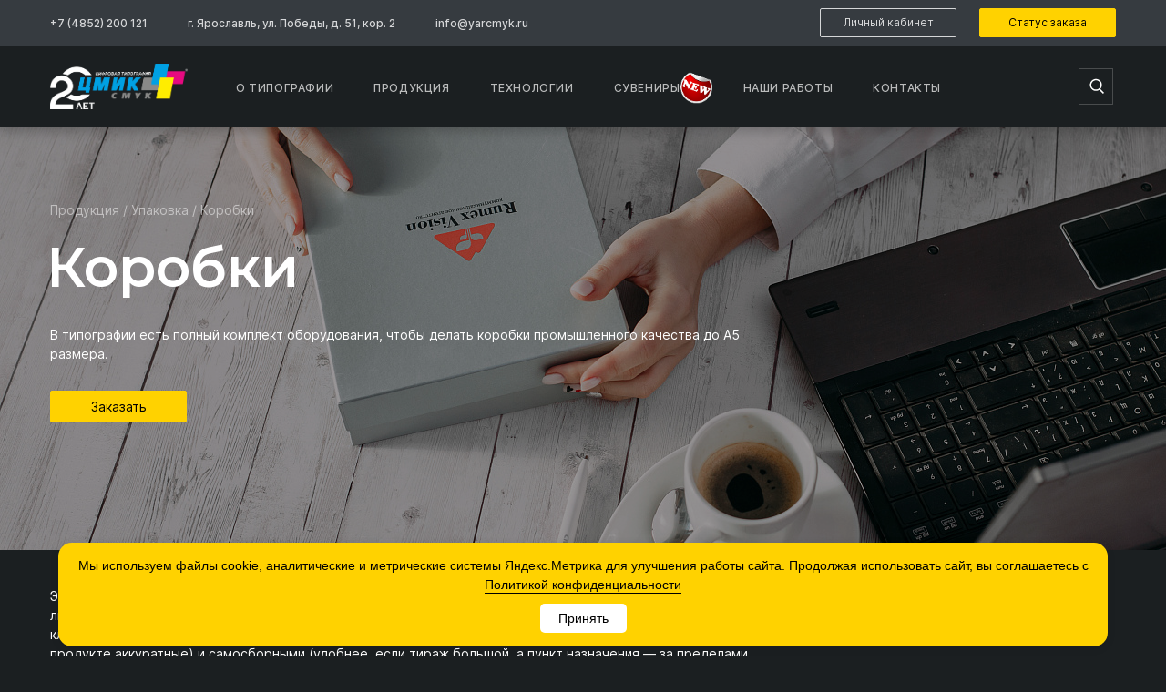

--- FILE ---
content_type: text/html; charset=UTF-8
request_url: https://yarcmyk.ru/products/packaging/boxes/?sphrase_id=1300
body_size: 13341
content:
		<!DOCTYPE html>
	<html lang="ru">

	<head>
				<script async src="https://www.google.com/recaptcha/api.js"></script>
		<script src="https://www.google.com/recaptcha/enterprise.js?render=6LfE3tkqAAAAAHHmAQqTHGvHkRXpSPW8h2UAqHcd"></script>
		<meta charset="UTF-8">
		<link href="https://fonts.googleapis.com/css?family=Montserrat:600,700&display=swap&subset=cyrillic"
			rel="stylesheet">
		<meta name="viewport"
			content="width=device-width, user-scalable=no, initial-scale=1.0, maximum-scale=1.0, minimum-scale=1.0">
		<title>Печать на коробках в Ярославле на заказ по низким ценам - типография ЦМИК</title>
		<meta property="og:url" content="https://yarcmyk.ru" />
		<meta property="og:title"
			content="" />
		<meta property="og:image" content="https://yarcmyk.ru/upload/social20.png" />
		<meta property="og:description"
			content="" />
		<meta property="og:type" content="article" />
		<link rel="canonical"
			href="https://yarcmyk.ru/products/packaging/boxes/" />

		<meta http-equiv="Content-Type" content="text/html; charset=UTF-8" />
<meta name="keywords" content="Афиши, Плакаты, Листовки, Билеты, Абонименты, Бланки, Самокопирующиеся бланки, Блокноты, Тетради, Брошюры, Журналы, Буклеты, Лефлеты, Визитки, Дисконтные карты, Дизайн логотипов, товарных знаков, Дизайн макетов полиграфии, Дипломы, Грамоты, Сертификаты, Дополнительные технологии отделки, Ежедневники, Визитницы, Планинги, Значки, Магниты, Бирдекли, Воблеры, Карманные календари, Домики, Каталоги, Книги, Квартальные календари, Перекидные, Конверты, DVD боксы, Кружки, Ручки, Меню, Барные карты, Наклейки, Стикеры, Отрытки, Приглашения, Пакеты, Портфели, Папки, Сувениры, Коробочки, Флажки, Вымпела, Линейки, Фотокниги, Футболки, Бейсболки" />
<meta name="description" content="Заказать печать на коробках в Ярославле, услуги типографии по выгодным ценам. Звоните по телефону +7-4852-200-121  " />
<link href="/bitrix/cache/css/s1/2019/template_bdd1985df041fed7640f28f3f619f433/template_bdd1985df041fed7640f28f3f619f433_v1.css?1767524576194786" type="text/css"  data-template-style="true" rel="stylesheet" />
<script>if(!window.BX)window.BX={};if(!window.BX.message)window.BX.message=function(mess){if(typeof mess==='object'){for(let i in mess) {BX.message[i]=mess[i];} return true;}};</script>
<script>(window.BX||top.BX).message({"JS_CORE_LOADING":"Загрузка...","JS_CORE_NO_DATA":"- Нет данных -","JS_CORE_WINDOW_CLOSE":"Закрыть","JS_CORE_WINDOW_EXPAND":"Развернуть","JS_CORE_WINDOW_NARROW":"Свернуть в окно","JS_CORE_WINDOW_SAVE":"Сохранить","JS_CORE_WINDOW_CANCEL":"Отменить","JS_CORE_WINDOW_CONTINUE":"Продолжить","JS_CORE_H":"ч","JS_CORE_M":"м","JS_CORE_S":"с","JSADM_AI_HIDE_EXTRA":"Скрыть лишние","JSADM_AI_ALL_NOTIF":"Показать все","JSADM_AUTH_REQ":"Требуется авторизация!","JS_CORE_WINDOW_AUTH":"Войти","JS_CORE_IMAGE_FULL":"Полный размер"});</script>

<script src="/bitrix/js/main/core/core.js?1765638010529603"></script>

<script>BX.Runtime.registerExtension({"name":"main.core","namespace":"BX","loaded":true});</script>
<script>BX.setJSList(["\/bitrix\/js\/main\/core\/core_ajax.js","\/bitrix\/js\/main\/core\/core_promise.js","\/bitrix\/js\/main\/polyfill\/promise\/js\/promise.js","\/bitrix\/js\/main\/loadext\/loadext.js","\/bitrix\/js\/main\/loadext\/extension.js","\/bitrix\/js\/main\/polyfill\/promise\/js\/promise.js","\/bitrix\/js\/main\/polyfill\/find\/js\/find.js","\/bitrix\/js\/main\/polyfill\/includes\/js\/includes.js","\/bitrix\/js\/main\/polyfill\/matches\/js\/matches.js","\/bitrix\/js\/ui\/polyfill\/closest\/js\/closest.js","\/bitrix\/js\/main\/polyfill\/fill\/main.polyfill.fill.js","\/bitrix\/js\/main\/polyfill\/find\/js\/find.js","\/bitrix\/js\/main\/polyfill\/matches\/js\/matches.js","\/bitrix\/js\/main\/polyfill\/core\/dist\/polyfill.bundle.js","\/bitrix\/js\/main\/core\/core.js","\/bitrix\/js\/main\/polyfill\/intersectionobserver\/js\/intersectionobserver.js","\/bitrix\/js\/main\/lazyload\/dist\/lazyload.bundle.js","\/bitrix\/js\/main\/polyfill\/core\/dist\/polyfill.bundle.js","\/bitrix\/js\/main\/parambag\/dist\/parambag.bundle.js"]);
</script>
<script>BX.Runtime.registerExtension({"name":"ls","namespace":"window","loaded":true});</script>
<script>(window.BX||top.BX).message({"LANGUAGE_ID":"ru","FORMAT_DATE":"DD.MM.YYYY","FORMAT_DATETIME":"DD.MM.YYYY HH:MI:SS","COOKIE_PREFIX":"CMYK","SERVER_TZ_OFFSET":"0","UTF_MODE":"Y","SITE_ID":"s1","SITE_DIR":"\/","USER_ID":"","SERVER_TIME":1768738970,"USER_TZ_OFFSET":0,"USER_TZ_AUTO":"Y","bitrix_sessid":"dd794ede28f78f478e07f8c8cdfd7c51"});</script>


<script  src="/bitrix/cache/js/s1/2019/kernel_main/kernel_main_v1.js?1767435262257907"></script>
<script src="/bitrix/js/main/core/core_ls.min.js?17656379912684"></script>
<script>BX.setJSList(["\/bitrix\/js\/main\/session.js","\/bitrix\/js\/main\/core\/core_fx.js","\/bitrix\/js\/main\/pageobject\/dist\/pageobject.bundle.js","\/bitrix\/js\/main\/core\/core_window.js","\/bitrix\/js\/main\/date\/main.date.js","\/bitrix\/js\/main\/core\/core_date.js","\/bitrix\/js\/main\/utils.js","\/local\/templates\/2019\/js\/jquery.min.js","\/local\/templates\/2019\/js\/fancybox\/jquery.fancybox.js","\/local\/templates\/2019\/js\/jquery.formstyler.min.js","\/local\/templates\/2019\/js\/jquery.inputmask.bundle.min.js","\/local\/templates\/2019\/js\/owl.carousel.min.js","\/local\/templates\/2019\/js\/scrollTo.js","\/local\/templates\/2019\/js\/jquery.sticky-kit.js","\/local\/templates\/2019\/js\/debounce.js","\/local\/templates\/2019\/js\/mapbox-gl.js","\/local\/templates\/2019\/js\/scripts.js","\/local\/templates\/2019\/js\/scripts_cmyk.js"]);</script>
<script>BX.setCSSList(["\/local\/templates\/2019\/js\/mapbox-gl.css","\/local\/templates\/2019\/js\/fancybox\/jquery.fancybox.css","\/local\/templates\/2019\/js\/owl.carousel.css","\/local\/templates\/2019\/js\/jquery.formstyler.css","\/local\/templates\/2019\/styles_adaptive.css","\/local\/templates\/2019\/anton-update.css","\/local\/templates\/2019\/styles.css","\/local\/templates\/2019\/template_styles.css"]);</script>
<script>
bxSession.Expand('dd794ede28f78f478e07f8c8cdfd7c51.0434c2a5c3796cc96a3c3ca6f93035bfbbd9cf3bdedd5f427ae474dd21a6f157');
</script>



<script  src="/bitrix/cache/js/s1/2019/template_034eeb6ec00b9c8f51d2d16231e96e8b/template_034eeb6ec00b9c8f51d2d16231e96e8b_v1.js?17670850741038466"></script>

	</head>

	<body class="body--products cmyk-template">
				<header class="cmyk-page-header">
			<div class="tiny cmyk-page-header-tiny">
				<div class="wrap cmyk-header-top">
					<div class="cmyk-header-contacts">
						<a href="tel:+74852200121"
							class="tiny-phone cmyk-header-contacts__item cmyk-header-contacts__item--phone">+7 (4852) 200
							121</a>
						<a href="/contacts/#map"
							class="tiny-address cmyk-header-contacts__item cmyk-header-contacts__item--address">г.
							Ярославль, ул. Победы, д. 51, кор. 2</a>
						<a href="mailto:info@yarcmyk.ru"
							class="tiny-email cmyk-header-email cmyk-header-contacts__item cmyk-header-contacts__item--email">info@yarcmyk.ru</a>
					</div>
					<div class="tiny-buttons cmyk-user-nav">
						<div>
							<a href="/personal/"
								class="button button--transparent cmyk-user-nav__button cmyk-user-nav__button--user">
								<i class="cmyk-icon cmyk-icon--mob cmyk-icon--user"></i>
								Личный кабинет
							</a>
							<div class="cmyk-user-nav__button-name">Кабинет</div>
						</div>

						
						<div>
							<a href="/status/"
								class="button button--yellow cmyk-user-nav__button cmyk-user-nav__button--order-status">
								<i class="cmyk-icon cmyk-icon--mob cmyk-icon--order-status"></i>
								Статус заказа
							</a>
							<div class="cmyk-user-nav__button-name">Статус</div>
						</div>

					</div>
				</div>
			</div>
			<div class="header cmyk-header">
				<div class="wrap mob cmyk-header__inner">
					<!-- <a href="/" class="logo">Типография ЦМИК</a> -->
					<a href="/" class="logo_new">
												<img src="/local/templates/2019/images/newLogo/darkBlackLogo20.png" alt="">
					</a>
					<div class="menu cmyk-header__menu" data-mobile-menu>
						<div class="menu__wrapper cmyk-header__menu-wrapper">

							<div class="cmyk-list-root list-mob-only" data-links-list="">
								<div class="cmyk-list-root__top-item" data-toggle="links-list"><a href="/products/"
										class="cmyk-header__menu-item">Продукция</a>
								</div>
								<div class="cmyk-list-root__item"><a class="cmyk-header__menu-item"
										href="/products/printing/">Полиграфия</a></div>
								<div class="cmyk-list-root__item"><a class="cmyk-header__menu-item"
										href="/products/clothing/">Одежда</a></div>
								<div class="cmyk-list-root__item"><a class="cmyk-header__menu-item"
										href="/products/dishes/">Посуда</a></div>
								<div class="cmyk-list-root__item"><a class="cmyk-header__menu-item"
										href="/products/the-office/">Канцелярия</a></div>
								<div class="cmyk-list-root__item"><a class="cmyk-header__menu-item"
										href="/products/packaging/">Упаковка</a></div>
								<div class="cmyk-list-root__item"><a class="cmyk-header__menu-item"
										href="/products/electronics/">Электроника</a></div>
								<div class="cmyk-list-root__item"><a class="cmyk-header__menu-item"
										href="/products/souvenirs/">Сувениры</a></div>
								<div class="cmyk-list-root__item"><a class="cmyk-header__menu-item"
										href="/products/calendars/">Календари</a></div>
								<div class="cmyk-list-root__item"><a class="cmyk-header__menu-item"
										href="/products/accessories/">Аксессуары</a></div>
								<div class="cmyk-list-root__item"><a class="cmyk-header__menu-item"
										href="/products/premium-attributes/">Наградная атрибутика</a></div>
								<div class="cmyk-list-root__item"><a class="cmyk-header__menu-item"
										href="/products/interior-printing/">Интерьерная печать</a></div>
							</div>

							<div class="cmyk-list-root list-mob-only" data-links-list="">
								<div class="cmyk-list-root__top-item" data-toggle="links-list">
									<a href="/technology/" class="cmyk-header__menu-item">Печать</a>
								</div>
								<div class="cmyk-list-root__item"><a class="cmyk-header__menu-item"
										href="/technology/color-premium-printing/">Премиум печать</a></div>
								<div class="cmyk-list-root__item"><a class="cmyk-header__menu-item"
										href="/technology/digital-printing/">Цветная эконом-печать</a></div>
								<div class="cmyk-list-root__item"><a class="cmyk-header__menu-item"
										href="/technology/black-and-white-print/">Черно-белая печать</a></div>
								<div class="cmyk-list-root__item"><a class="cmyk-header__menu-item"
										href="/technology/offset-printing/">Офсетная печать</a></div>
								<div class="cmyk-list-root__item"><a class="cmyk-header__menu-item"
										href="/technology/silkscreen/">Шелкография</a></div>
								<div class="cmyk-list-root__item"><a class="cmyk-header__menu-item"
										href="/technology/sublimation/">Сублимация</a></div>
								<div class="cmyk-list-root__item"><a class="cmyk-header__menu-item"
										href="/technology/pad-printing/">Тампопечать</a></div>
								<div class="cmyk-list-root__item"><a class="cmyk-header__menu-item"
										href="/technology/laser-engraving/">Лазерная гравировка</a></div>
								<div class="cmyk-list-root__item"><a class="cmyk-header__menu-item"
										href="/technology/uv-printing/">УФ-печать</a></div>
								<div class="cmyk-list-root__item"><a class="cmyk-header__menu-item"
										href="/technology/large-format/">Широкоформат</a></div>
								<div class="cmyk-list-root__item"><a class="cmyk-header__menu-item"
										href="/technology/metallic-print/">Металлизированная печать</a></div>
								<div class="cmyk-list-root__item"><a class="cmyk-header__menu-item"
										href="/technology/termotransfer-/">Термотрансфер </a></div>
								<div class="cmyk-list-root__item"><a class="cmyk-header__menu-item"
										href="/technology/textile-printing/">Текстильная печать</a></div>
							</div>

							<div class="cmyk-list-root list-mob-only" data-links-list="">
								<div class="cmyk-list-root__top-item" data-toggle="links-list"><a href="/technology/"
										class="cmyk-header__menu-item">Постпечать</a>
								</div>
								<div class="cmyk-list-root__item"><a class="cmyk-header__menu-item"
										href="/technology/varnishing/">Лакирование</a></div>
								<div class="cmyk-list-root__item"><a class="cmyk-header__menu-item"
										href="/technology/folding/">Фальцовка</a></div>
								<div class="cmyk-list-root__item"><a class="cmyk-header__menu-item"
										href="/technology/foiling/">Фольгирование</a></div>
								<div class="cmyk-list-root__item"><a class="cmyk-header__menu-item"
										href="/technology/lamination/">Ламинация</a></div>
								<div class="cmyk-list-root__item"><a class="cmyk-header__menu-item"
										href="/technology/curly-cutting/">Фигурная резка</a></div>
								<div class="cmyk-list-root__item"><a class="cmyk-header__menu-item"
										href="/technology/cutting/">Вырубка</a></div>
								<div class="cmyk-list-root__item"><a class="cmyk-header__menu-item"
										href="/technology/kashyrivka/">Кашировка</a></div>
								<div class="cmyk-list-root__item"><a class="cmyk-header__menu-item"
										href="/technology/personalization/">Персонализация</a></div>
								<div class="cmyk-list-root__item"><a class="cmyk-header__menu-item"
										href="/technology/perforation/">Перфорация</a></div>
								<div class="cmyk-list-root__item"><a class="cmyk-header__menu-item"
										href="/technology/embossed/">Тиснение</a></div>
								<div class="cmyk-list-root__item"><a class="cmyk-header__menu-item"
										href="/technology/creasing/">Биговка</a></div>
								<div class="cmyk-list-root__item"><a class="cmyk-header__menu-item"
										href="/technology/assembly/">Сборка</a></div>
							</div>


							<a href="/about/" class="cmyk-header__menu-item">О типографии</a>
							<a href="/portfolio/" class="cmyk-header__menu-item cmyk-header__menu-item--mob">Наши работы</a>
							<a href="/products/" class="cmyk-header__menu-item cmyk-header__menu-item--desk">Продукция</a>
							<a href="/technology/" class="cmyk-header__menu-item">Технологии</a>
							<a href="/catalog_new/" class="cmyk-header__menu-item menu-item__with-notify ">
								<span>Сувениры</span>
								<img src="/local/templates/2019/images/new-icon.png" class="notify-image" alt="new">
							</a>
							<a href="/about/delivery/"
								class="cmyk-header__menu-item cmyk-header__menu-item--mob">Доставка</a>
							<a href="/about/require/" class="cmyk-header__menu-item cmyk-header__menu-item--mob">Требования
								к макетам</a>
							<a href="/business/" class="cmyk-header__menu-item cmyk-header__menu-item--mob">Для бизнеса</a>
							<a href="/personal/" class="cmyk-header__menu-item cmyk-header__menu-item--mob">Личный
								кабинет</a>
							<a href="/portfolio/" class="cmyk-header__menu-item cmyk-header__menu-item--desk">Наши
								работы</a>
							<a href="/contacts/" class="cmyk-header__menu-item">Контакты</a>



							<div class="cmyk-header__menu-contacts">
								<a href="tel:+74852200121"
									class="tiny-phone cmyk-header-contacts__item cmyk-header-contacts__item--phone">+7
									(4852) 200 121</a>
								<a href="mailto:info@yarcmyk.ru"
									class="tiny-email cmyk-header-email cmyk-header-contacts__item cmyk-header-contacts__item--email">info@yarcmyk.ru</a>
								<a href="/contacts/#map"
									class="tiny-address cmyk-header-contacts__item cmyk-header-contacts__item--address">г.
									Ярославль, ул. Победы, д. 51, кор. 2</a>
								<div class="cmyk-socials-mob">
									
<div class="socials cmyk-socials">
		<a href="https://t.me/cmyk76" target="_blank" class="social social--telegram cmyk-socials__item">Telegram</a>
		<a href="https://vk.com/yarcmyk" target="_blank" class="social social--vk cmyk-socials__item">VK</a>
		<a href="https://www.youtube.com/channel/UCKfbhQByZQQS3_cOdldci4A" target="_blank" class="social social--youtube cmyk-socials__item">Youtube</a>
</div>

								</div>
							</div>
						</div>

					</div>
					<div class="search cmyk-header__search">
						<form action="/search/">
							<input type="text" class="search-input input cmyk-header__search-input" placeholder="" name="q">
							<button type="submit" class="search-submit cmyk-header__search-button"></button>
						</form>
					</div>
					<div class="menu-burger cmyk-header__menu-button" data-toggle="mobile-menu">
						<span></span>
					</div>
				</div>
			</div>
		</header>
		
								<script>
			const PhrasesArr = ["\u0410\u043a\u0441\u0435\u0441\u0441\u0443\u0430\u0440\u044b \u0432 \u0434\u043e\u043c","\u0421\u0443\u0432\u0435\u043d\u0438\u0440\u044b \u043a \u043f\u0440\u0430\u0437\u0434\u043d\u0438\u043a\u0430\u043c","\u041f\u043e\u0434\u0430\u0440\u043e\u0447\u043d\u044b\u0435 \u043a\u043e\u0440\u043e\u0431\u043a\u0438","\u041a\u043e\u043b\u043b\u0435\u043a\u0446\u0438\u0438 \u0441 \u043f\u0440\u0438\u043d\u0442\u0430\u043c\u0438","\u0421\u044a\u0435\u0434\u043e\u0431\u043d\u044b\u0435 \u043f\u043e\u0434\u0430\u0440\u043a\u0438","\u0421\u043f\u043e\u0440\u0442\u0438\u0432\u043d\u044b\u0435 \u0442\u043e\u0432\u0430\u0440\u044b","\u041a\u043e\u0440\u043f\u043e\u0440\u0430\u0442\u0438\u0432\u043d\u044b\u0435 \u043f\u043e\u0434\u0430\u0440\u043a\u0438","\u041f\u043e\u0434\u0430\u0440\u043e\u0447\u043d\u044b\u0435 \u043d\u0430\u0431\u043e\u0440\u044b","\u042d\u043b\u0435\u043c\u0435\u043d\u0442\u044b \u0431\u0440\u0435\u043d\u0434\u0438\u0440\u043e\u0432\u0430\u043d\u0438\u044f","\u0423\u043f\u0430\u043a\u043e\u0432\u043a\u0430 \u0438 \u043a\u043e\u0440\u043e\u0431\u043a\u0438","\u0415\u0436\u0435\u0434\u043d\u0435\u0432\u043d\u0438\u043a\u0438 \u0438 \u0431\u043b\u043e\u043a\u043d\u043e\u0442\u044b","\u0421\u0443\u043c\u043a\u0438 \u0438 \u0448\u043e\u043f\u0435\u0440\u044b","\u0417\u043e\u043d\u0442\u044b \u0441 \u043b\u043e\u0433\u043e\u0442\u0438\u043f\u043e\u043c","\u042d\u043b\u0435\u043a\u0442\u0440\u043e\u043d\u0438\u043a\u0430 \u0438 \u0433\u0430\u0434\u0436\u0435\u0442\u044b","\u0420\u0443\u0447\u043a\u0438 \u0441 \u043b\u043e\u0433\u043e\u0442\u0438\u043f\u043e\u043c","\u041f\u043e\u0441\u0443\u0434\u0430 \u0438 \u043d\u0430\u0431\u043e\u0440\u044b","\u041a\u043e\u0440\u043f\u043e\u0440\u0430\u0442\u0438\u0432\u043d\u0430\u044f \u043e\u0434\u0435\u0436\u0434\u0430"];
			let index = Math.floor(Math.random() * PhrasesArr.length),
				prevIndex = index,
				charIndex = 0,
				input = $('.cmyk-header__search-input'),
				timeout;

			$(document).ready(function () {
				function phrasesFill() {
					clearTimeout(timeout);
					if (charIndex < PhrasesArr[index].length) {
						input.attr({ 'placeholder': input.attr('placeholder') + PhrasesArr[index][charIndex] });
						charIndex++;
					} else {
						input.attr({ 'placeholder': '' });
						charIndex = 0;
						do {
							index = Math.floor(Math.random() * PhrasesArr.length);
						} while (index == prevIndex && PhrasesArr.length > 1);
						prevIndex = index;
						timeout = setTimeout(phrasesFill, 500);
						return;
					}
					timeout = setTimeout(phrasesFill, 200);
				}

				phrasesFill();
			});
		</script><div class="detail-top" style="background-image: url('/upload/resize_cache/iblock/262/1280_600_2/_MG_8633.jpg')">
    <div class="wrap">
        <div class="detail-top__info">
			<div class="breadcrumbs"><div class="breadcrumb" id="bx_breadcrumb_0" itemscope="" itemtype="http://data-vocabulary.org/Breadcrumb" itemref="bx_breadcrumb_1">
				
				<a href="/products/" title="Продукция" itemprop="url">
					<span itemprop="title">Продукция</span>
				</a>
			</div> / <div class="breadcrumb" id="bx_breadcrumb_1" itemscope="" itemtype="http://data-vocabulary.org/Breadcrumb" itemprop="child">
				
				<a href="/products/packaging/" title="Упаковка" itemprop="url">
					<span itemprop="title">Упаковка</span>
				</a>
			</div> / <div class="breadcrumb">
				<span>Коробки</span>
			</div><div style="clear:both"></div></div><!--            <h1>--><!--</h1>-->
            <h1>Коробки</h1>
            <div class="detail-top__descr">В типографии есть полный комплект оборудования, чтобы делать коробки промышленного качества до А5 размера. </div>
            <a href="/contacts/feedback/?technology=729579" class="button" data-fancybox data-type="ajax">Заказать</a>
        </div>
        </div>
    </div>

<div class="detail">
    <div class="wrap">
		            <div class="detail-left">
				Это среднетиражное производство, которое востребовано у малого и среднего бизнеса: можно заказать любой тиражи от 10 штук и получить качественную упаковку с отличной отделкой. Коробки могут быть клееными (для склейки используются специальные кленомазательные машины, поэтому все стыки на готовом продукте аккуратные) и самосборными (удобнее, если тираж большой, а пункт назначения — за пределами Ярославля).<br>
<p>
	 Для производства коробок мы используем мелованный картон, дизайнерскую бумагу, микрогофрокартон, кашированный картон. Для отделки упаковки используем ламинацию (для прочности – простую, для красоты – с различными эффектами), тиснения, лак, печать золотом и серебром, фольгирование, металлизированные краски, глиттер.&nbsp; Больше 10&nbsp;000 таких коробочек ежегодно заказывают косметические компании для лимитированных продуктов.
</p>
 Еще одно направление – подарочные коробки. Такие мы делаем под размер сувениров, используя плоттер либо заказываем вырубной нож. За годы работы накопилась большая коллекция&nbsp; ножей, поэтому размеры и форматы коробочек есть самые разные.<br>            </div><div class="detail-right">
                <a href="https://youtu.be/cVmkQonSLys" data-fancybox><img src="http://img.youtube.com/vi/cVmkQonSLys/hqdefault.jpg" alt=""></a>
            </div>
								    </div>
	    <div class="block block--wide block--light">
        <div class="wrap">
            <div class="h1">Печать</div>

                            <h2 class="dash dash--blue">
                    <a href="/technology/color-premium-printing/">
                        Премиум печать                    </a>
                </h2>

                <div class="products" data-js-products>
                                            <a href="/portfolio/797126/" id="product797126"
                           data-product="797126" data-fancybox data-type="ajax" class="product">
                            <span class="product-pic"><img src="/upload/resize_cache/iblock/b48/300_300_2/DSC_0250-(2).jpg" alt="" ></span>
                            <span class="product-title">Коробка подарочная</span>
                            <span class="product-desc"></span>
                        </a>
                                            <a href="/portfolio/797168/" id="product797168"
                           data-product="797168" data-fancybox data-type="ajax" class="product">
                            <span class="product-pic"><img src="/upload/resize_cache/iblock/9f3/300_300_2/DSC_283.jpg" alt="" ></span>
                            <span class="product-title">Коробка-шестигранник</span>
                            <span class="product-desc"></span>
                        </a>
                                            <a href="/portfolio/796917/" id="product796917"
                           data-product="796917" data-fancybox data-type="ajax" class="product">
                            <span class="product-pic"><img src="/upload/resize_cache/iblock/79a/300_300_2/_MG_1610.jpg" alt="" ></span>
                            <span class="product-title">Коробка для лаборатории</span>
                            <span class="product-desc"></span>
                        </a>
                                            <a href="/portfolio/1540795/" id="product1540795"
                           data-product="1540795" data-fancybox data-type="ajax" class="product">
                            <span class="product-pic"><img src="/upload/resize_cache/iblock/3cd/300_300_2/IMG_0517.jpg" alt="" ></span>
                            <span class="product-title">Коробка с карточками</span>
                            <span class="product-desc"></span>
                        </a>
                                            <a href="/portfolio/1054976/" id="product1054976"
                           data-product="1054976" data-fancybox data-type="ajax" class="product">
                            <span class="product-pic"><img src="/upload/resize_cache/iblock/80c/300_300_2/IMG_9777.jpg" alt="" ></span>
                            <span class="product-title">Коробка </span>
                            <span class="product-desc"></span>
                        </a>
                                            <a href="/portfolio/2856970/" id="product2856970"
                           data-product="2856970" data-fancybox data-type="ajax" class="product">
                            <span class="product-pic"><img src="/upload/resize_cache/iblock/fd6/300_300_2/DSC_0388.jpg" alt="" ></span>
                            <span class="product-title">Коробка для кафе</span>
                            <span class="product-desc"></span>
                        </a>
                                            <a href="/portfolio/796922/" id="product796922"
                           data-product="796922" data-fancybox data-type="ajax" class="product">
                            <span class="product-pic"><img src="/upload/resize_cache/iblock/418/300_300_2/DSC_0170.jpg" alt="" ></span>
                            <span class="product-title">Коробка с пазлом</span>
                            <span class="product-desc"></span>
                        </a>
                                            <a href="/portfolio/2856950/" id="product2856950"
                           data-product="2856950" data-fancybox data-type="ajax" class="product">
                            <span class="product-pic"><img src="/upload/resize_cache/iblock/c21/300_300_2/DSC_0126.JPG" alt="" ></span>
                            <span class="product-title">Коробка для Бигам</span>
                            <span class="product-desc"></span>
                        </a>
                                            <a href="/portfolio/796926/" id="product796926"
                           data-product="796926" data-fancybox data-type="ajax" class="product">
                            <span class="product-pic"><img src="/upload/resize_cache/iblock/be1/300_300_2/DSC_0217-(2).jpg" alt="" ></span>
                            <span class="product-title">Коробка с монограммой</span>
                            <span class="product-desc"></span>
                        </a>
                                            <a href="/portfolio/1054996/" id="product1054996"
                           data-product="1054996" data-fancybox data-type="ajax" class="product">
                            <span class="product-pic"><img src="/upload/resize_cache/iblock/ce7/300_300_2/IMG_9811.jpg" alt="" ></span>
                            <span class="product-title">Коробка </span>
                            <span class="product-desc"></span>
                        </a>
                                            <a href="/portfolio/894646/" id="product894646"
                           data-product="894646" data-fancybox data-type="ajax" class="product">
                            <span class="product-pic"><img src="/upload/resize_cache/iblock/9a6/300_300_2/_MG_9562.jpg" alt="" ></span>
                            <span class="product-title">Коробка для кружки</span>
                            <span class="product-desc"></span>
                        </a>
                                            <a href="/portfolio/797265/" id="product797265"
                           data-product="797265" data-fancybox data-type="ajax" class="product">
                            <span class="product-pic"><img src="/upload/resize_cache/iblock/57f/300_300_2/DSC_0668.jpg" alt="" ></span>
                            <span class="product-title">Коробка-календарь</span>
                            <span class="product-desc"></span>
                        </a>
                                            <a href="/portfolio/1055029/" id="product1055029"
                           data-product="1055029" data-fancybox data-type="ajax" class="product">
                            <span class="product-pic"><img src="/upload/resize_cache/iblock/d8b/300_300_2/IMG_9885.jpg" alt="" ></span>
                            <span class="product-title">Коробка для косметического средства</span>
                            <span class="product-desc"></span>
                        </a>
                                            <a href="/portfolio/2856958/" id="product2856958"
                           data-product="2856958" data-fancybox data-type="ajax" class="product">
                            <span class="product-pic"><img src="/upload/resize_cache/iblock/94f/300_300_2/DSC_0212.jpg" alt="" ></span>
                            <span class="product-title">Коробка для косметического средства</span>
                            <span class="product-desc"></span>
                        </a>
                                            <a href="/portfolio/1055000/" id="product1055000"
                           data-product="1055000" data-fancybox data-type="ajax" class="product">
                            <span class="product-pic"><img src="/upload/resize_cache/iblock/865/300_300_2/IMG_9815.jpg" alt="" ></span>
                            <span class="product-title">Коробка </span>
                            <span class="product-desc"></span>
                        </a>
                                            <a href="/portfolio/2925320/" id="product2925320"
                           data-product="2925320" data-fancybox data-type="ajax" class="product">
                            <span class="product-pic"><img src="/upload/resize_cache/iblock/907/300_300_2/DSC_3068.jpg" alt="" ></span>
                            <span class="product-title">Коробка с логотипом</span>
                            <span class="product-desc"></span>
                        </a>
                                            <a href="/portfolio/1055022/" id="product1055022"
                           data-product="1055022" data-fancybox data-type="ajax" class="product">
                            <span class="product-pic"><img src="/upload/resize_cache/iblock/223/300_300_2/IMG_9875.jpg" alt="" ></span>
                            <span class="product-title">Коробка для косметического средства</span>
                            <span class="product-desc"></span>
                        </a>
                                            <a href="/portfolio/1555359/" id="product1555359"
                           data-product="1555359" data-fancybox data-type="ajax" class="product">
                            <span class="product-pic"><img src="/upload/resize_cache/iblock/63a/300_300_2/IMG_0147.jpg" alt="" ></span>
                            <span class="product-title">Коробка </span>
                            <span class="product-desc"></span>
                        </a>
                                            <a href="/portfolio/797286/" id="product797286"
                           data-product="797286" data-fancybox data-type="ajax" class="product">
                            <span class="product-pic"><img src="/upload/resize_cache/iblock/872/300_300_2/DSC_9439.jpg" alt="" ></span>
                            <span class="product-title">Коробка для флешки</span>
                            <span class="product-desc"></span>
                        </a>
                                            <a href="/portfolio/797246/" id="product797246"
                           data-product="797246" data-fancybox data-type="ajax" class="product">
                            <span class="product-pic"><img src="/upload/resize_cache/iblock/d28/300_300_2/DSC_0649-(2).jpg" alt="" ></span>
                            <span class="product-title">Коробка для сувенира</span>
                            <span class="product-desc"></span>
                        </a>
                                            <a href="/portfolio/796916/" id="product796916"
                           data-product="796916" data-fancybox data-type="ajax" class="product">
                            <span class="product-pic"><img src="/upload/resize_cache/iblock/07f/300_300_2/_MG_1505.jpg" alt="" ></span>
                            <span class="product-title">Новогодняя коробка</span>
                            <span class="product-desc"></span>
                        </a>
                                            <a href="/portfolio/1055016/" id="product1055016"
                           data-product="1055016" data-fancybox data-type="ajax" class="product">
                            <span class="product-pic"><img src="/upload/resize_cache/iblock/123/300_300_2/IMG_9863.jpg" alt="" ></span>
                            <span class="product-title">Коробка для косметического средства</span>
                            <span class="product-desc"></span>
                        </a>
                                            <a href="/portfolio/894636/" id="product894636"
                           data-product="894636" data-fancybox data-type="ajax" class="product">
                            <span class="product-pic"><img src="/upload/resize_cache/iblock/f2e/300_300_2/_MG_9347.jpg" alt="" ></span>
                            <span class="product-title">Коробка для конфет</span>
                            <span class="product-desc"></span>
                        </a>
                                            <a href="/portfolio/1055008/" id="product1055008"
                           data-product="1055008" data-fancybox data-type="ajax" class="product">
                            <span class="product-pic"><img src="/upload/resize_cache/iblock/ae4/300_300_2/IMG_9852.jpg" alt="" ></span>
                            <span class="product-title">Коробка для косметического средства</span>
                            <span class="product-desc"></span>
                        </a>
                                    </div>
                            <h2 class="dash dash--blue">
                    <a href="/technology/silkscreen/">
                        Шелкография                    </a>
                </h2>

                <div class="products" data-js-products>
                                            <a href="/portfolio/797255/" id="product797255"
                           data-product="797255" data-fancybox data-type="ajax" class="product">
                            <span class="product-pic"><img src="/upload/resize_cache/iblock/282/300_300_2/DSC_0651.jpg" alt="" ></span>
                            <span class="product-title">Коробка подарочная</span>
                            <span class="product-desc"></span>
                        </a>
                                            <a href="/portfolio/797236/" id="product797236"
                           data-product="797236" data-fancybox data-type="ajax" class="product">
                            <span class="product-pic"><img src="/upload/resize_cache/iblock/dcb/300_300_2/DSC_0642.jpg" alt="" ></span>
                            <span class="product-title">Коробка для ножей</span>
                            <span class="product-desc"></span>
                        </a>
                                            <a href="/portfolio/797301/" id="product797301"
                           data-product="797301" data-fancybox data-type="ajax" class="product">
                            <span class="product-pic"><img src="/upload/resize_cache/iblock/d5c/300_300_2/IMG_0204.jpg" alt="" ></span>
                            <span class="product-title">Коробка подарочная с наполнением</span>
                            <span class="product-desc"></span>
                        </a>
                                            <a href="/portfolio/894659/" id="product894659"
                           data-product="894659" data-fancybox data-type="ajax" class="product">
                            <span class="product-pic"><img src="/upload/resize_cache/iblock/398/300_300_2/_MG_9418.jpg" alt="" ></span>
                            <span class="product-title">Коробка с логотипом</span>
                            <span class="product-desc"></span>
                        </a>
                                            <a href="/portfolio/800303/" id="product800303"
                           data-product="800303" data-fancybox data-type="ajax" class="product">
                            <span class="product-pic"><img src="/upload/resize_cache/iblock/13c/300_300_2/_DSC0475-(2).jpg" alt="" ></span>
                            <span class="product-title">Подарочная коробка с ручкой и брелком</span>
                            <span class="product-desc"></span>
                        </a>
                                            <a href="/portfolio/797219/" id="product797219"
                           data-product="797219" data-fancybox data-type="ajax" class="product">
                            <span class="product-pic"><img src="/upload/resize_cache/iblock/304/300_300_2/DSC_0385.jpg" alt="" ></span>
                            <span class="product-title">Коробка предметная</span>
                            <span class="product-desc"></span>
                        </a>
                                            <a href="/portfolio/796929/" id="product796929"
                           data-product="796929" data-fancybox data-type="ajax" class="product">
                            <span class="product-pic"><img src="/upload/resize_cache/iblock/440/300_300_2/DSC_0229.jpg" alt="" ></span>
                            <span class="product-title">Коробка для подарка</span>
                            <span class="product-desc"></span>
                        </a>
                                            <a href="/portfolio/796928/" id="product796928"
                           data-product="796928" data-fancybox data-type="ajax" class="product">
                            <span class="product-pic"><img src="/upload/resize_cache/iblock/31b/300_300_2/DSC_0231.jpg" alt="" ></span>
                            <span class="product-title">Коробка  треугольная</span>
                            <span class="product-desc"></span>
                        </a>
                                            <a href="/portfolio/797161/" id="product797161"
                           data-product="797161" data-fancybox data-type="ajax" class="product">
                            <span class="product-pic"><img src="/upload/resize_cache/iblock/758/300_300_2/DSC_0290 (3).jpg" alt="" ></span>
                            <span class="product-title">Коробка для часов</span>
                            <span class="product-desc"></span>
                        </a>
                                            <a href="/portfolio/894652/" id="product894652"
                           data-product="894652" data-fancybox data-type="ajax" class="product">
                            <span class="product-pic"><img src="/upload/resize_cache/iblock/7a5/300_300_2/_MG_9407.jpg" alt="" ></span>
                            <span class="product-title">Коробка для игры</span>
                            <span class="product-desc"></span>
                        </a>
                                    </div>
                            <h2 class="dash dash--blue">
                    <a href="/technology/offset-printing/">
                        Офсетная печать                    </a>
                </h2>

                <div class="products" data-js-products>
                                            <a href="/portfolio/797273/" id="product797273"
                           data-product="797273" data-fancybox data-type="ajax" class="product">
                            <span class="product-pic"><img src="/upload/resize_cache/iblock/3eb/300_300_2/DSC_0755.jpg" alt="" ></span>
                            <span class="product-title">Коробка для косметической продукции</span>
                            <span class="product-desc"></span>
                        </a>
                                            <a href="/portfolio/796923/" id="product796923"
                           data-product="796923" data-fancybox data-type="ajax" class="product">
                            <span class="product-pic"><img src="/upload/resize_cache/iblock/45f/300_300_2/DSC_193.jpg" alt="" ></span>
                            <span class="product-title">Коробка для сухофруктов</span>
                            <span class="product-desc"></span>
                        </a>
                                            <a href="/portfolio/797282/" id="product797282"
                           data-product="797282" data-fancybox data-type="ajax" class="product">
                            <span class="product-pic"><img src="/upload/resize_cache/iblock/852/300_300_2/DSC_4014.jpg" alt="" ></span>
                            <span class="product-title">Коробка с рисунком</span>
                            <span class="product-desc"></span>
                        </a>
                                            <a href="/portfolio/797238/" id="product797238"
                           data-product="797238" data-fancybox data-type="ajax" class="product">
                            <span class="product-pic"><img src="/upload/resize_cache/iblock/1dd/300_300_2/DSC_0643.jpg" alt="" ></span>
                            <span class="product-title">Коробка для лекарственного средства</span>
                            <span class="product-desc"></span>
                        </a>
                                            <a href="/portfolio/2856961/" id="product2856961"
                           data-product="2856961" data-fancybox data-type="ajax" class="product">
                            <span class="product-pic"><img src="/upload/resize_cache/iblock/832/300_300_2/DSC_0221.jpg" alt="" ></span>
                            <span class="product-title">Коробка для записного блока</span>
                            <span class="product-desc"></span>
                        </a>
                                            <a href="/portfolio/796927/" id="product796927"
                           data-product="796927" data-fancybox data-type="ajax" class="product">
                            <span class="product-pic"><img src="/upload/resize_cache/iblock/e80/300_300_2/_MG_9388.jpg" alt="" ></span>
                            <span class="product-title">Коробка для свечей</span>
                            <span class="product-desc"></span>
                        </a>
                                            <a href="/portfolio/797166/" id="product797166"
                           data-product="797166" data-fancybox data-type="ajax" class="product">
                            <span class="product-pic"><img src="/upload/resize_cache/iblock/cd9/300_300_2/DSC_281.jpg" alt="" ></span>
                            <span class="product-title">Коробка для конфет</span>
                            <span class="product-desc"></span>
                        </a>
                                            <a href="/portfolio/2856948/" id="product2856948"
                           data-product="2856948" data-fancybox data-type="ajax" class="product">
                            <span class="product-pic"><img src="/upload/resize_cache/iblock/8e8/300_300_2/DSC_0046.JPG" alt="" ></span>
                            <span class="product-title">Коробка для сыра</span>
                            <span class="product-desc"></span>
                        </a>
                                    </div>
                            <h2 class="dash dash--blue">
                    <a href="/technology/metallic-print/">
                        Металлизированная печать                    </a>
                </h2>

                <div class="products" data-js-products>
                                            <a href="/portfolio/1055007/" id="product1055007"
                           data-product="1055007" data-fancybox data-type="ajax" class="product">
                            <span class="product-pic"><img src="/upload/resize_cache/iblock/675/300_300_2/IMG_9849.jpg" alt="" ></span>
                            <span class="product-title">Коробка для косметического средства</span>
                            <span class="product-desc"></span>
                        </a>
                                            <a href="/portfolio/1055006/" id="product1055006"
                           data-product="1055006" data-fancybox data-type="ajax" class="product">
                            <span class="product-pic"><img src="/upload/resize_cache/iblock/a5c/300_300_2/IMG_9839.jpg" alt="" ></span>
                            <span class="product-title">Коробка для косметического средства</span>
                            <span class="product-desc"></span>
                        </a>
                                            <a href="/portfolio/1055013/" id="product1055013"
                           data-product="1055013" data-fancybox data-type="ajax" class="product">
                            <span class="product-pic"><img src="/upload/resize_cache/iblock/833/300_300_2/IMG_9857.jpg" alt="" ></span>
                            <span class="product-title">Коробка для косметического средства</span>
                            <span class="product-desc"></span>
                        </a>
                                    </div>
                            <h2 class="dash dash--blue">
                    <a href="/technology/uv-printing/">
                        УФ печать                    </a>
                </h2>

                <div class="products" data-js-products>
                                            <a href="/portfolio/894661/" id="product894661"
                           data-product="894661" data-fancybox data-type="ajax" class="product">
                            <span class="product-pic"><img src="/upload/resize_cache/iblock/794/300_300_2/_MG_9449.jpg" alt="" ></span>
                            <span class="product-title">Кашированная коробка</span>
                            <span class="product-desc"></span>
                        </a>
                                            <a href="/portfolio/894655/" id="product894655"
                           data-product="894655" data-fancybox data-type="ajax" class="product">
                            <span class="product-pic"><img src="/upload/resize_cache/iblock/d0c/300_300_2/_MG_8633.jpg" alt="" ></span>
                            <span class="product-title">Коробка для подарка</span>
                            <span class="product-desc"></span>
                        </a>
                                    </div>
                            <h2 class="dash dash--blue">
                    <a href="/technology/termotransfer-/">
                        DTF печать (термотрансфер)                    </a>
                </h2>

                <div class="products" data-js-products>
                                            <a href="/portfolio/2925312/" id="product2925312"
                           data-product="2925312" data-fancybox data-type="ajax" class="product">
                            <span class="product-pic"><img src="/upload/resize_cache/iblock/b47/300_300_2/DSC_3096.jpg" alt="" ></span>
                            <span class="product-title">Коробка для набора</span>
                            <span class="product-desc"></span>
                        </a>
                                            <a href="/portfolio/2856976/" id="product2856976"
                           data-product="2856976" data-fancybox data-type="ajax" class="product">
                            <span class="product-pic"><img src="/upload/resize_cache/iblock/e7b/300_300_2/DSC_0432.jpg" alt="" ></span>
                            <span class="product-title">Коробка для флешки</span>
                            <span class="product-desc"></span>
                        </a>
                                    </div>
                            <h2 class="dash dash--blue">
                    <a href="/technology/laser-engraving/">
                        Лазерная гравировка                    </a>
                </h2>

                <div class="products" data-js-products>
                                            <a href="/portfolio/796918/" id="product796918"
                           data-product="796918" data-fancybox data-type="ajax" class="product">
                            <span class="product-pic"><img src="/upload/resize_cache/iblock/e1d/300_300_2/_MG_3742.jpg" alt="" ></span>
                            <span class="product-title">Коробка-тубус</span>
                            <span class="product-desc"></span>
                        </a>
                                    </div>
                            <h2 class="dash dash--blue">
                    <a href="/technology/digital-printing/">
                        Цветная эконом-печать                    </a>
                </h2>

                <div class="products" data-js-products>
                                            <a href="/portfolio/1555558/" id="product1555558"
                           data-product="1555558" data-fancybox data-type="ajax" class="product">
                            <span class="product-pic"><img src="/upload/resize_cache/iblock/f50/300_300_2/IMG_9681.jpg" alt="" ></span>
                            <span class="product-title">Коробка для ароматизатора</span>
                            <span class="product-desc"></span>
                        </a>
                                    </div>
                    </div>
    </div>
        <div class="block block--wide ">
        <div class="wrap">
            <div class="h1">Отделка</div>

                            <h2 class="dash dash--blue">
                    <a href="/technology/curly-cutting/">
                        Фигурная резка                    </a>
                </h2>

                <div class="products" data-js-products>
                                            <a href="/portfolio/797143/" id="product797143"
                           data-product="797143" data-fancybox data-type="ajax" class="product">
                            <span class="product-pic"><img src="/upload/resize_cache/iblock/e6e/300_300_2/DSC_0264-(2).jpg" alt="" ></span>
                            <span class="product-title">Коробка товарная</span>
                            <span class="product-desc"></span>
                        </a>
                                            <a href="/portfolio/797153/" id="product797153"
                           data-product="797153" data-fancybox data-type="ajax" class="product">
                            <span class="product-pic"><img src="/upload/resize_cache/iblock/a62/300_300_2/DSC_273.jpg" alt="" ></span>
                            <span class="product-title">Коробка подарочная</span>
                            <span class="product-desc"></span>
                        </a>
                                            <a href="/portfolio/797297/" id="product797297"
                           data-product="797297" data-fancybox data-type="ajax" class="product">
                            <span class="product-pic"><img src="/upload/resize_cache/iblock/4fe/300_300_2/IMG_0167.jpg" alt="" ></span>
                            <span class="product-title">Коробка</span>
                            <span class="product-desc"></span>
                        </a>
                                            <a href="/portfolio/1054964/" id="product1054964"
                           data-product="1054964" data-fancybox data-type="ajax" class="product">
                            <span class="product-pic"><img src="/upload/resize_cache/iblock/593/300_300_2/IMG_0011.jpg" alt="" ></span>
                            <span class="product-title">Коробка для ручки</span>
                            <span class="product-desc"></span>
                        </a>
                                            <a href="/portfolio/797321/" id="product797321"
                           data-product="797321" data-fancybox data-type="ajax" class="product">
                            <span class="product-pic"><img src="/upload/resize_cache/iblock/695/300_300_2/zzz_DSC_0615-(22).jpg" alt="" ></span>
                            <span class="product-title">Коробка без принта</span>
                            <span class="product-desc"></span>
                        </a>
                                            <a href="/portfolio/796925/" id="product796925"
                           data-product="796925" data-fancybox data-type="ajax" class="product">
                            <span class="product-pic"><img src="/upload/resize_cache/iblock/43d/300_300_2/DSC_0196.jpg" alt="" ></span>
                            <span class="product-title">Коробка</span>
                            <span class="product-desc"></span>
                        </a>
                                            <a href="/portfolio/2856962/" id="product2856962"
                           data-product="2856962" data-fancybox data-type="ajax" class="product">
                            <span class="product-pic"><img src="/upload/resize_cache/iblock/e46/300_300_2/DSC_0222.jpg" alt="" ></span>
                            <span class="product-title">Коробка для выставки</span>
                            <span class="product-desc"></span>
                        </a>
                                            <a href="/portfolio/1055021/" id="product1055021"
                           data-product="1055021" data-fancybox data-type="ajax" class="product">
                            <span class="product-pic"><img src="/upload/resize_cache/iblock/3c6/300_300_2/IMG_9868.jpg" alt="" ></span>
                            <span class="product-title">Коробка подарочная</span>
                            <span class="product-desc"></span>
                        </a>
                                            <a href="/portfolio/796930/" id="product796930"
                           data-product="796930" data-fancybox data-type="ajax" class="product">
                            <span class="product-pic"><img src="/upload/resize_cache/iblock/4d8/300_300_2/DSC_234.jpg" alt="" ></span>
                            <span class="product-title">Коробка с декором</span>
                            <span class="product-desc"></span>
                        </a>
                                            <a href="/portfolio/1055025/" id="product1055025"
                           data-product="1055025" data-fancybox data-type="ajax" class="product">
                            <span class="product-pic"><img src="/upload/resize_cache/iblock/b14/300_300_2/IMG_9882.jpg" alt="" ></span>
                            <span class="product-title">Коробка </span>
                            <span class="product-desc"></span>
                        </a>
                                            <a href="/portfolio/1555370/" id="product1555370"
                           data-product="1555370" data-fancybox data-type="ajax" class="product">
                            <span class="product-pic"><img src="/upload/resize_cache/iblock/b56/300_300_2/IMG_0469.jpg" alt="" ></span>
                            <span class="product-title">Коробка с окном</span>
                            <span class="product-desc"></span>
                        </a>
                                            <a href="/portfolio/797264/" id="product797264"
                           data-product="797264" data-fancybox data-type="ajax" class="product">
                            <span class="product-pic"><img src="/upload/resize_cache/iblock/59d/300_300_2/DSC_0666.jpg" alt="" ></span>
                            <span class="product-title">Коробка брендированная</span>
                            <span class="product-desc"></span>
                        </a>
                                            <a href="/portfolio/797178/" id="product797178"
                           data-product="797178" data-fancybox data-type="ajax" class="product">
                            <span class="product-pic"><img src="/upload/resize_cache/iblock/27a/300_300_2/DSC_0318.jpg" alt="" ></span>
                            <span class="product-title">Коробка прямоугольная</span>
                            <span class="product-desc"></span>
                        </a>
                                            <a href="/portfolio/797206/" id="product797206"
                           data-product="797206" data-fancybox data-type="ajax" class="product">
                            <span class="product-pic"><img src="/upload/resize_cache/iblock/926/300_300_2/DSC_0360-(2).jpg" alt="" ></span>
                            <span class="product-title">Коробка для камней</span>
                            <span class="product-desc"></span>
                        </a>
                                            <a href="/portfolio/797270/" id="product797270"
                           data-product="797270" data-fancybox data-type="ajax" class="product">
                            <span class="product-pic"><img src="/upload/resize_cache/iblock/13c/300_300_2/DSC_0751.jpg" alt="" ></span>
                            <span class="product-title">Коробка под средство для волос</span>
                            <span class="product-desc"></span>
                        </a>
                                            <a href="/portfolio/797214/" id="product797214"
                           data-product="797214" data-fancybox data-type="ajax" class="product">
                            <span class="product-pic"><img src="/upload/resize_cache/iblock/b46/300_300_2/DSC_0368-(2).jpg" alt="" ></span>
                            <span class="product-title">Коробка брендированная</span>
                            <span class="product-desc"></span>
                        </a>
                                            <a href="/portfolio/797272/" id="product797272"
                           data-product="797272" data-fancybox data-type="ajax" class="product">
                            <span class="product-pic"><img src="/upload/resize_cache/iblock/286/300_300_2/DSC_0754.jpg" alt="" ></span>
                            <span class="product-title">Коробка для зарядного устройства</span>
                            <span class="product-desc"></span>
                        </a>
                                            <a href="/portfolio/797274/" id="product797274"
                           data-product="797274" data-fancybox data-type="ajax" class="product">
                            <span class="product-pic"><img src="/upload/resize_cache/iblock/536/300_300_2/DSC_0759.jpg" alt="" ></span>
                            <span class="product-title">Коробка для косметической продукции</span>
                            <span class="product-desc"></span>
                        </a>
                                    </div>
                            <h2 class="dash dash--blue">
                    <a href="/technology/cutting/">
                        Вырубка                    </a>
                </h2>

                <div class="products" data-js-products>
                                            <a href="/portfolio/1054968/" id="product1054968"
                           data-product="1054968" data-fancybox data-type="ajax" class="product">
                            <span class="product-pic"><img src="/upload/resize_cache/iblock/fc7/300_300_2/IMG_0020.jpg" alt="" ></span>
                            <span class="product-title">Коробка пирожок</span>
                            <span class="product-desc"></span>
                        </a>
                                            <a href="/portfolio/894650/" id="product894650"
                           data-product="894650" data-fancybox data-type="ajax" class="product">
                            <span class="product-pic"><img src="/upload/resize_cache/iblock/15b/300_300_2/_MG_9412.jpg" alt="" ></span>
                            <span class="product-title">Коробка пирожок</span>
                            <span class="product-desc"></span>
                        </a>
                                            <a href="/portfolio/797145/" id="product797145"
                           data-product="797145" data-fancybox data-type="ajax" class="product">
                            <span class="product-pic"><img src="/upload/resize_cache/iblock/bc3/300_300_2/DSC_0265-(3).jpg" alt="" ></span>
                            <span class="product-title">Коробка для пиццы</span>
                            <span class="product-desc"></span>
                        </a>
                                            <a href="/portfolio/1054980/" id="product1054980"
                           data-product="1054980" data-fancybox data-type="ajax" class="product">
                            <span class="product-pic"><img src="/upload/resize_cache/iblock/0a1/300_300_2/IMG_9779.jpg" alt="" ></span>
                            <span class="product-title">Коробка ланч-бокс</span>
                            <span class="product-desc"></span>
                        </a>
                                            <a href="/portfolio/894647/" id="product894647"
                           data-product="894647" data-fancybox data-type="ajax" class="product">
                            <span class="product-pic"><img src="/upload/resize_cache/iblock/b7f/300_300_2/_MG_9554.jpg" alt="" ></span>
                            <span class="product-title">Коробка для фрески</span>
                            <span class="product-desc"></span>
                        </a>
                                            <a href="/portfolio/797242/" id="product797242"
                           data-product="797242" data-fancybox data-type="ajax" class="product">
                            <span class="product-pic"><img src="/upload/resize_cache/iblock/554/300_300_2/DSC_0645.jpg" alt="" ></span>
                            <span class="product-title">Коробки </span>
                            <span class="product-desc"></span>
                        </a>
                                            <a href="/portfolio/796920/" id="product796920"
                           data-product="796920" data-fancybox data-type="ajax" class="product">
                            <span class="product-pic"><img src="/upload/resize_cache/iblock/35b/300_300_2/DSC_0085.jpg" alt="" ></span>
                            <span class="product-title">Коробки с фигурной вырубкой</span>
                            <span class="product-desc"></span>
                        </a>
                                            <a href="/portfolio/2856971/" id="product2856971"
                           data-product="2856971" data-fancybox data-type="ajax" class="product">
                            <span class="product-pic"><img src="/upload/resize_cache/iblock/d86/300_300_2/DSC_0410.jpg" alt="" ></span>
                            <span class="product-title">Коробка для сувениров</span>
                            <span class="product-desc"></span>
                        </a>
                                            <a href="/portfolio/1055004/" id="product1055004"
                           data-product="1055004" data-fancybox data-type="ajax" class="product">
                            <span class="product-pic"><img src="/upload/resize_cache/iblock/ad5/300_300_2/IMG_9817.jpg" alt="" ></span>
                            <span class="product-title">Коробка </span>
                            <span class="product-desc"></span>
                        </a>
                                            <a href="/portfolio/797266/" id="product797266"
                           data-product="797266" data-fancybox data-type="ajax" class="product">
                            <span class="product-pic"><img src="/upload/resize_cache/iblock/6bd/300_300_2/DSC_0677.jpg" alt="" ></span>
                            <span class="product-title">Коробка подарочная</span>
                            <span class="product-desc"></span>
                        </a>
                                            <a href="/portfolio/796932/" id="product796932"
                           data-product="796932" data-fancybox data-type="ajax" class="product">
                            <span class="product-pic"><img src="/upload/resize_cache/iblock/7f1/300_300_2/DSC_246.jpg" alt="" ></span>
                            <span class="product-title">Коробка на 23 февраля</span>
                            <span class="product-desc"></span>
                        </a>
                                            <a href="/portfolio/2856951/" id="product2856951"
                           data-product="2856951" data-fancybox data-type="ajax" class="product">
                            <span class="product-pic"><img src="/upload/resize_cache/iblock/434/300_300_2/DSC_0165.jpg" alt="" ></span>
                            <span class="product-title">Коробка для ЯКМ</span>
                            <span class="product-desc"></span>
                        </a>
                                            <a href="/portfolio/797205/" id="product797205"
                           data-product="797205" data-fancybox data-type="ajax" class="product">
                            <span class="product-pic"><img src="/upload/resize_cache/iblock/719/300_300_2/DSC_0354.jpg" alt="" ></span>
                            <span class="product-title">Коробка с визитными карточками</span>
                            <span class="product-desc"></span>
                        </a>
                                            <a href="/portfolio/1054993/" id="product1054993"
                           data-product="1054993" data-fancybox data-type="ajax" class="product">
                            <span class="product-pic"><img src="/upload/resize_cache/iblock/532/300_300_2/IMG_9808.jpg" alt="" ></span>
                            <span class="product-title">Коробка ланч-бокс</span>
                            <span class="product-desc"></span>
                        </a>
                                            <a href="/portfolio/797281/" id="product797281"
                           data-product="797281" data-fancybox data-type="ajax" class="product">
                            <span class="product-pic"><img src="/upload/resize_cache/iblock/b68/300_300_2/DSC_3607.jpg" alt="" ></span>
                            <span class="product-title">Коробка подарочная Zepter</span>
                            <span class="product-desc"></span>
                        </a>
                                            <a href="/portfolio/894649/" id="product894649"
                           data-product="894649" data-fancybox data-type="ajax" class="product">
                            <span class="product-pic"><img src="/upload/resize_cache/iblock/af8/300_300_2/_MG_9546.jpg" alt="" ></span>
                            <span class="product-title">Коробка для елочной игрушки</span>
                            <span class="product-desc"></span>
                        </a>
                                            <a href="/portfolio/1054975/" id="product1054975"
                           data-product="1054975" data-fancybox data-type="ajax" class="product">
                            <span class="product-pic"><img src="/upload/resize_cache/iblock/fd8/300_300_2/IMG_0021.jpg" alt="" ></span>
                            <span class="product-title">Коробка для попкорна</span>
                            <span class="product-desc"></span>
                        </a>
                                            <a href="/portfolio/796921/" id="product796921"
                           data-product="796921" data-fancybox data-type="ajax" class="product">
                            <span class="product-pic"><img src="/upload/resize_cache/iblock/94d/300_300_2/DSC_0108.jpg" alt="" ></span>
                            <span class="product-title">Коробка для настольной игры</span>
                            <span class="product-desc"></span>
                        </a>
                                    </div>
                            <h2 class="dash dash--blue">
                    <a href="/technology/lamination/">
                        Ламинация                    </a>
                </h2>

                <div class="products" data-js-products>
                                            <a href="/portfolio/1540765/" id="product1540765"
                           data-product="1540765" data-fancybox data-type="ajax" class="product">
                            <span class="product-pic"><img src="/upload/resize_cache/iblock/c41/300_300_2/IMG_0366.jpg" alt="" ></span>
                            <span class="product-title">Коробка с картами ЯРвет</span>
                            <span class="product-desc"></span>
                        </a>
                                            <a href="/portfolio/1555356/" id="product1555356"
                           data-product="1555356" data-fancybox data-type="ajax" class="product">
                            <span class="product-pic"><img src="/upload/resize_cache/iblock/7dc/300_300_2/IMG_0396.jpg" alt="" ></span>
                            <span class="product-title">Коробка-пирожок</span>
                            <span class="product-desc"></span>
                        </a>
                                            <a href="/portfolio/1555366/" id="product1555366"
                           data-product="1555366" data-fancybox data-type="ajax" class="product">
                            <span class="product-pic"><img src="/upload/resize_cache/iblock/01c/300_300_2/IMG_7889.jpg" alt="" ></span>
                            <span class="product-title">Коробка Русские краски</span>
                            <span class="product-desc"></span>
                        </a>
                                            <a href="/portfolio/894643/" id="product894643"
                           data-product="894643" data-fancybox data-type="ajax" class="product">
                            <span class="product-pic"><img src="/upload/resize_cache/iblock/b5d/300_300_2/_MG_9357.jpg" alt="" ></span>
                            <span class="product-title">Коробка с брендом </span>
                            <span class="product-desc"></span>
                        </a>
                                            <a href="/portfolio/1055024/" id="product1055024"
                           data-product="1055024" data-fancybox data-type="ajax" class="product">
                            <span class="product-pic"><img src="/upload/resize_cache/iblock/b72/300_300_2/IMG_9879.jpg" alt="" ></span>
                            <span class="product-title">Коробка для косметического средства</span>
                            <span class="product-desc"></span>
                        </a>
                                            <a href="/portfolio/894642/" id="product894642"
                           data-product="894642" data-fancybox data-type="ajax" class="product">
                            <span class="product-pic"><img src="/upload/resize_cache/iblock/e86/300_300_2/_MG_9301.jpg" alt="" ></span>
                            <span class="product-title">Коробка для пауэрбанка</span>
                            <span class="product-desc"></span>
                        </a>
                                            <a href="/portfolio/797209/" id="product797209"
                           data-product="797209" data-fancybox data-type="ajax" class="product">
                            <span class="product-pic"><img src="/upload/resize_cache/iblock/d66/300_300_2/DSC_0365-(2).jpg" alt="" ></span>
                            <span class="product-title">Коробка для косметического средства</span>
                            <span class="product-desc"></span>
                        </a>
                                            <a href="/portfolio/797200/" id="product797200"
                           data-product="797200" data-fancybox data-type="ajax" class="product">
                            <span class="product-pic"><img src="/upload/resize_cache/iblock/0a9/300_300_2/DSC_0346-(2).jpg" alt="" ></span>
                            <span class="product-title">Коробка для косметики</span>
                            <span class="product-desc"></span>
                        </a>
                                            <a href="/portfolio/2925205/" id="product2925205"
                           data-product="2925205" data-fancybox data-type="ajax" class="product">
                            <span class="product-pic"><img src="/upload/resize_cache/iblock/0f9/300_300_2/DSC_0091.jpg" alt="" ></span>
                            <span class="product-title">Корробка для карт с матовой ламинацией</span>
                            <span class="product-desc"></span>
                        </a>
                                            <a href="/portfolio/797258/" id="product797258"
                           data-product="797258" data-fancybox data-type="ajax" class="product">
                            <span class="product-pic"><img src="/upload/resize_cache/iblock/3b5/300_300_2/DSC_0659.jpg" alt="" ></span>
                            <span class="product-title">Коробка для планшета</span>
                            <span class="product-desc"></span>
                        </a>
                                            <a href="/portfolio/797224/" id="product797224"
                           data-product="797224" data-fancybox data-type="ajax" class="product">
                            <span class="product-pic"><img src="/upload/resize_cache/iblock/640/300_300_2/DSC_0474.jpg" alt="" ></span>
                            <span class="product-title">Коробка для косметического средства</span>
                            <span class="product-desc"></span>
                        </a>
                                            <a href="/portfolio/1055028/" id="product1055028"
                           data-product="1055028" data-fancybox data-type="ajax" class="product">
                            <span class="product-pic"><img src="/upload/resize_cache/iblock/d16/300_300_2/IMG_9884.jpg" alt="" ></span>
                            <span class="product-title">Коробка для косметического средства</span>
                            <span class="product-desc"></span>
                        </a>
                                    </div>
                            <h2 class="dash dash--blue">
                    <a href="/technology/kashyrivka/">
                        Кашировка                    </a>
                </h2>

                <div class="products" data-js-products>
                                            <a href="/portfolio/797322/" id="product797322"
                           data-product="797322" data-fancybox data-type="ajax" class="product">
                            <span class="product-pic"><img src="/upload/resize_cache/iblock/9cc/300_300_2/zzz_DSC_0615-(61).jpg" alt="" ></span>
                            <span class="product-title">Коробка для каталога</span>
                            <span class="product-desc"></span>
                        </a>
                                            <a href="/portfolio/1054983/" id="product1054983"
                           data-product="1054983" data-fancybox data-type="ajax" class="product">
                            <span class="product-pic"><img src="/upload/resize_cache/iblock/0ef/300_300_2/IMG_9803.jpg" alt="" ></span>
                            <span class="product-title">Коробка упаковочная</span>
                            <span class="product-desc"></span>
                        </a>
                                            <a href="/portfolio/2856963/" id="product2856963"
                           data-product="2856963" data-fancybox data-type="ajax" class="product">
                            <span class="product-pic"><img src="/upload/resize_cache/iblock/4c4/300_300_2/DSC_0262.jpg" alt="" ></span>
                            <span class="product-title">Коробка с ложементом</span>
                            <span class="product-desc"></span>
                        </a>
                                            <a href="/portfolio/894665/" id="product894665"
                           data-product="894665" data-fancybox data-type="ajax" class="product">
                            <span class="product-pic"><img src="/upload/resize_cache/iblock/972/300_300_2/_MG_9518.jpg" alt="" ></span>
                            <span class="product-title">Коробка Славнефть</span>
                            <span class="product-desc"></span>
                        </a>
                                            <a href="/portfolio/894667/" id="product894667"
                           data-product="894667" data-fancybox data-type="ajax" class="product">
                            <span class="product-pic"><img src="/upload/resize_cache/iblock/8c9/300_300_2/_MG_9533.jpg" alt="" ></span>
                            <span class="product-title">Коробка для Академии МЧС</span>
                            <span class="product-desc"></span>
                        </a>
                                            <a href="/portfolio/2856957/" id="product2856957"
                           data-product="2856957" data-fancybox data-type="ajax" class="product">
                            <span class="product-pic"><img src="/upload/resize_cache/iblock/aa7/300_300_2/DSC_0204.jpg" alt="" ></span>
                            <span class="product-title">Коробка для Ярли </span>
                            <span class="product-desc"></span>
                        </a>
                                            <a href="/portfolio/1054988/" id="product1054988"
                           data-product="1054988" data-fancybox data-type="ajax" class="product">
                            <span class="product-pic"><img src="/upload/resize_cache/iblock/5ea/300_300_2/IMG_9806.jpg" alt="" ></span>
                            <span class="product-title">Коробка упаковочная</span>
                            <span class="product-desc"></span>
                        </a>
                                            <a href="/portfolio/797294/" id="product797294"
                           data-product="797294" data-fancybox data-type="ajax" class="product">
                            <span class="product-pic"><img src="/upload/resize_cache/iblock/091/300_300_2/IMG_0058.jpg" alt="" ></span>
                            <span class="product-title">Коробка для сувениров</span>
                            <span class="product-desc"></span>
                        </a>
                                            <a href="/portfolio/797203/" id="product797203"
                           data-product="797203" data-fancybox data-type="ajax" class="product">
                            <span class="product-pic"><img src="/upload/resize_cache/iblock/eb8/300_300_2/DSC_0353.jpg" alt="" ></span>
                            <span class="product-title">Коробка для моделизма</span>
                            <span class="product-desc"></span>
                        </a>
                                    </div>
                            <h2 class="dash dash--blue">
                    <a href="/technology/foiling/">
                        Фольгирование                    </a>
                </h2>

                <div class="products" data-js-products>
                                            <a href="/portfolio/2876592/" id="product2876592"
                           data-product="2876592" data-fancybox data-type="ajax" class="product">
                            <span class="product-pic"><img src="/upload/resize_cache/iblock/309/300_300_2/IMG_2375.JPG" alt="" ></span>
                            <span class="product-title">Коробка  BLACK COCON</span>
                            <span class="product-desc"></span>
                        </a>
                                            <a href="/portfolio/2856952/" id="product2856952"
                           data-product="2856952" data-fancybox data-type="ajax" class="product">
                            <span class="product-pic"><img src="/upload/resize_cache/iblock/67e/300_300_2/DSC_0183.jpg" alt="" ></span>
                            <span class="product-title">Коробка для парфюма</span>
                            <span class="product-desc"></span>
                        </a>
                                            <a href="/portfolio/797235/" id="product797235"
                           data-product="797235" data-fancybox data-type="ajax" class="product">
                            <span class="product-pic"><img src="/upload/resize_cache/iblock/2ca/300_300_2/DSC_0641.jpg" alt="" ></span>
                            <span class="product-title">Коробка для косметического средства</span>
                            <span class="product-desc"></span>
                        </a>
                                            <a href="/portfolio/797283/" id="product797283"
                           data-product="797283" data-fancybox data-type="ajax" class="product">
                            <span class="product-pic"><img src="/upload/resize_cache/iblock/d11/300_300_2/DSC_4744.JPG" alt="" ></span>
                            <span class="product-title">Коробки с фигурной вырубкой</span>
                            <span class="product-desc"></span>
                        </a>
                                            <a href="/portfolio/796914/" id="product796914"
                           data-product="796914" data-fancybox data-type="ajax" class="product">
                            <span class="product-pic"><img src="/upload/resize_cache/iblock/0c8/300_300_2/_MG_1431.jpg" alt="" ></span>
                            <span class="product-title">Коробка косметическая</span>
                            <span class="product-desc"></span>
                        </a>
                                    </div>
                            <h2 class="dash dash--blue">
                    <a href="/technology/embossed/">
                        Тиснение                    </a>
                </h2>

                <div class="products" data-js-products>
                                            <a href="/portfolio/797293/" id="product797293"
                           data-product="797293" data-fancybox data-type="ajax" class="product">
                            <span class="product-pic"><img src="/upload/resize_cache/iblock/82e/300_300_2/IMG_0004.jpg" alt="" ></span>
                            <span class="product-title">Коробка для косметического средства</span>
                            <span class="product-desc"></span>
                        </a>
                                            <a href="/portfolio/894660/" id="product894660"
                           data-product="894660" data-fancybox data-type="ajax" class="product">
                            <span class="product-pic"><img src="/upload/resize_cache/iblock/a08/300_300_2/_MG_9437.jpg" alt="" ></span>
                            <span class="product-title">Коробка новогодняя</span>
                            <span class="product-desc"></span>
                        </a>
                                            <a href="/portfolio/1539722/" id="product1539722"
                           data-product="1539722" data-fancybox data-type="ajax" class="product">
                            <span class="product-pic"><img src="/upload/resize_cache/iblock/985/300_300_2/IMG_0159.jpg" alt="" ></span>
                            <span class="product-title">Коробка с конгревом</span>
                            <span class="product-desc"></span>
                        </a>
                                            <a href="/portfolio/1555551/" id="product1555551"
                           data-product="1555551" data-fancybox data-type="ajax" class="product">
                            <span class="product-pic"><img src="/upload/resize_cache/iblock/0ab/300_300_2/IMG_9618.jpg" alt="" ></span>
                            <span class="product-title">Коробка подарочная</span>
                            <span class="product-desc"></span>
                        </a>
                                            <a href="/portfolio/797198/" id="product797198"
                           data-product="797198" data-fancybox data-type="ajax" class="product">
                            <span class="product-pic"><img src="/upload/resize_cache/iblock/70c/300_300_2/DSC_0325.jpg" alt="" ></span>
                            <span class="product-title">Коробка для косметики</span>
                            <span class="product-desc"></span>
                        </a>
                                    </div>
                            <h2 class="dash dash--blue">
                    <a href="/technology/varnishing/">
                        Лакирование                    </a>
                </h2>

                <div class="products" data-js-products>
                                            <a href="/portfolio/2856954/" id="product2856954"
                           data-product="2856954" data-fancybox data-type="ajax" class="product">
                            <span class="product-pic"><img src="/upload/resize_cache/iblock/ee5/300_300_2/DSC_0202.jpg" alt="" ></span>
                            <span class="product-title">Коробка для косметики </span>
                            <span class="product-desc"></span>
                        </a>
                                            <a href="/portfolio/2856953/" id="product2856953"
                           data-product="2856953" data-fancybox data-type="ajax" class="product">
                            <span class="product-pic"><img src="/upload/resize_cache/iblock/1b5/300_300_2/DSC_0176.jpg" alt="" ></span>
                            <span class="product-title">Коробка для парфюма </span>
                            <span class="product-desc"></span>
                        </a>
                                            <a href="/portfolio/797263/" id="product797263"
                           data-product="797263" data-fancybox data-type="ajax" class="product">
                            <span class="product-pic"><img src="/upload/resize_cache/iblock/edc/300_300_2/DSC_0660.jpg" alt="" ></span>
                            <span class="product-title">Коробка подарочная</span>
                            <span class="product-desc"></span>
                        </a>
                                    </div>
                    </div>
    </div>
    </div>
<p><a href="/products/"></a></p>
		    <footer class="cmyk-footer">
        <div class="wrap">
            <div class="footer__wrapper cmyk-footer__wrapper">
                <div class="footer-column cmyk-footer__top-item cmyk-footer__top-item--root" data-links-list>
                    <div class="main-link cmyk-footer__top-item-link" data-toggle="links-list">
                        <a href="/technology/">Печать</a>
                    </div>
                        <div class="link cmyk-footer__top-link" ><a href="/technology/color-premium-printing/">Премиум печать</a></div><div class="link cmyk-footer__top-link" ><a href="/technology/digital-printing/">Цветная эконом-печать</a></div><div class="link cmyk-footer__top-link" ><a href="/technology/black-and-white-print/">Черно-белая печать</a></div><div class="link cmyk-footer__top-link" ><a href="/technology/offset-printing/">Офсетная печать</a></div><div class="link cmyk-footer__top-link" ><a href="/technology/large-format/">Широкоформатная печать</a></div><div class="link cmyk-footer__top-link" ><a href="/technology/laser-engraving/">Лазерная гравировка</a></div><div class="link cmyk-footer__top-link" ><a href="/technology/metallic-print/">Металлизированная печать</a></div><div class="link cmyk-footer__top-link" ><a href="/technology/termotransfer-/">DTF печать (термотрансфер)</a></div><div class="link cmyk-footer__top-link" ><a href="/technology/textile-printing/">Текстильная печать</a></div><div class="link cmyk-footer__top-link" ><a href="/technology/pechat-uv-dtf/">UV DTF печать </a></div><div class="link cmyk-footer__top-link" ><a href="/technology/uv-printing/">УФ печать</a></div><div class="link cmyk-footer__top-link" ><a href="/technology/pad-printing/">Тампопечать</a></div><div class="link cmyk-footer__top-link" ><a href="/technology/sublimation/">Сублимация</a></div><div class="link cmyk-footer__top-link" ><a href="/technology/silkscreen/">Шелкография</a></div>                    </div>
                    <div class="footer-column cmyk-footer__top-item cmyk-footer__top-item--root" data-links-list>
                        <div class="main-link cmyk-footer__top-item-link"  data-toggle="links-list"><a href="/technology/">Постпечать</a>
                    </div>
                        <div class="link cmyk-footer__top-link" ><a href="/technology/embossed/">Тиснение</a></div><div class="link cmyk-footer__top-link" ><a href="/technology/perforation/">Перфорация</a></div><div class="link cmyk-footer__top-link" ><a href="/technology/personalization/">Персонализация</a></div><div class="link cmyk-footer__top-link" ><a href="/technology/kashyrivka/">Кашировка</a></div><div class="link cmyk-footer__top-link" ><a href="/technology/cutting/">Вырубка</a></div><div class="link cmyk-footer__top-link" ><a href="/technology/curly-cutting/">Фигурная резка</a></div><div class="link cmyk-footer__top-link" ><a href="/technology/lamination/">Ламинация</a></div><div class="link cmyk-footer__top-link" ><a href="/technology/foiling/">Фольгирование</a></div><div class="link cmyk-footer__top-link" ><a href="/technology/folding/">Фальцовка</a></div><div class="link cmyk-footer__top-link" ><a href="/technology/varnishing/">Лакирование</a></div><div class="link cmyk-footer__top-link" ><a href="/technology/creasing/">Биговка</a></div><div class="link cmyk-footer__top-link" ><a href="/technology/assembly/">Сборка</a></div>                    </div>
                    <div class="footer-column cmyk-footer__top-item cmyk-footer__top-item--root cmyk-footer__top-item--prod" data-links-list>
                        <div class="main-link cmyk-footer__top-item-link" data-toggle="links-list"><a href="/products/">Продукция</a>
                    </div>
                        <div class="link cmyk-footer__top-link" ><a href="/products/printing/">Полиграфия</a></div><div class="link cmyk-footer__top-link" ><a href="/products/clothing/">Одежда</a></div><div class="link cmyk-footer__top-link" ><a href="/products/dishes/">Посуда</a></div><div class="link cmyk-footer__top-link" ><a href="/products/the-office/">Канцелярия</a></div><div class="link cmyk-footer__top-link" ><a href="/products/packaging/">Упаковка</a></div><div class="link cmyk-footer__top-link" ><a href="/products/electronics/">Электроника</a></div><div class="link cmyk-footer__top-link" ><a href="/products/souvenirs/">Сувениры</a></div><div class="link cmyk-footer__top-link" ><a href="/products/calendars/">Календари</a></div><div class="link cmyk-footer__top-link" ><a href="/products/accessories/">Аксессуары</a></div><div class="link cmyk-footer__top-link" ><a href="/products/premium-attributes/">Наградная атрибутика</a></div><div class="link cmyk-footer__top-link" ><a href="/products/interior-printing/">Интерьерная печать</a></div>                    </div>
                    <div class="footer-column footer-column--last cmyk-footer__top-item">
                        <div class="main-link cmyk-footer__top-item-link cmyk-footer__top-item-link--main"><a href="/about/">О типографии</a></div>
                        <div class="main-link cmyk-footer__top-item-link cmyk-footer__top-item-link--main"><a href="/portfolio/">Наши работы</a></div>
                        <div class="main-link cmyk-footer__top-item-link cmyk-footer__top-item-link--main"><a href="/about/delivery/">Доставка</a></div>
                        <div class="main-link cmyk-footer__top-item-link cmyk-footer__top-item-link--main"><a href="/about/require/">Требования к макетам</a></div>
                        <div class="main-link cmyk-footer__top-item-link cmyk-footer__top-item-link--main"><a href="/business/">Для бизнеса</a></div>
                        <div class="main-link cmyk-footer__top-item-link cmyk-footer__top-item-link--main"><a href="/personal/">Личный кабинет</a></div>
                        <div class="main-link cmyk-footer__top-item-link cmyk-footer__top-item-link--main"><a href="/contacts/">Контакты</a></div>
                        <div class="link cmyk-footer__top-item-link cmyk-footer__top-item-link--contacts"><a href="mailto:info@yarcmyk.ru">info@yarcmyk.ru</a></div>
                        <div class="link cmyk-footer__top-item-link cmyk-footer__top-item-link--contacts"><a href="tel:+74852200121">+7 (4852) 200 121</a></div>
                        <div class="link cmyk-footer__top-item-link cmyk-footer__top-item-link--contacts"><a href="/contacts/">г. Ярославль,<br/>ул. Победы, д. 51, кор. 2 </a></div>

                        
<div class="socials cmyk-socials">
		<a href="https://t.me/cmyk76" target="_blank" class="social social--telegram cmyk-socials__item">Telegram</a>
		<a href="https://vk.com/yarcmyk" target="_blank" class="social social--vk cmyk-socials__item">VK</a>
		<a href="https://www.youtube.com/channel/UCKfbhQByZQQS3_cOdldci4A" target="_blank" class="social social--youtube cmyk-socials__item">Youtube</a>
</div>

                    </div>
                </div>

                <div class="footer-tiny cmyk-footer__bottom">
                    <div class="footer-tiny-left cmyk-footer__bottom-left">©2005-2026 Полиграфия CMYK</div>
                                    </div>
            </div>
        </div>
    </footer>
    <!--Куки-->
    <div class="cookie-banner">
        <div class="cookie-content">
            <p class="cookie-text">Мы используем файлы cookie, аналитические и метрические системы Яндекс.Метрика для улучшения работы сайта. Продолжая использовать сайт, вы соглашаетесь с <a target="_blank" href="/agreement/">Политикой конфиденциальности</a></p>
            <button class="cookie-btn">Принять</button>
        </div>
    </div>

    <!---->
    <!-- Yandex.Metrika counter --> 
    <script type="text/javascript" > (function(m,e,t,r,i,k,a){m[i]=m[i]||function(){(m[i].a=m[i].a||[]).push(arguments)}; m[i].l=1*new Date();k=e.createElement(t),a=e.getElementsByTagName(t)[0],k.async=1,k.src=r,a.parentNode.insertBefore(k,a)}) (window, document, "script", "https://mc.yandex.ru/metrika/tag.js", "ym"); ym(150503, "init", { clickmap:true, trackLinks:true, accurateTrackBounce:true, webvisor:true }); </script> <noscript><div><img src="https://mc.yandex.ru/watch/150503" style="position:absolute; left:-9999px;" alt="" /></div></noscript> 
    <!-- /Yandex.Metrika counter -->
    </body>
    </html>


--- FILE ---
content_type: text/html; charset=utf-8
request_url: https://www.google.com/recaptcha/api2/anchor?ar=1&k=6LfE3tkqAAAAAHHmAQqTHGvHkRXpSPW8h2UAqHcd&co=aHR0cHM6Ly95YXJjbXlrLnJ1OjQ0Mw..&hl=en&v=PoyoqOPhxBO7pBk68S4YbpHZ&size=invisible&anchor-ms=20000&execute-ms=30000&cb=32w8fgpxkfil
body_size: 48703
content:
<!DOCTYPE HTML><html dir="ltr" lang="en"><head><meta http-equiv="Content-Type" content="text/html; charset=UTF-8">
<meta http-equiv="X-UA-Compatible" content="IE=edge">
<title>reCAPTCHA</title>
<style type="text/css">
/* cyrillic-ext */
@font-face {
  font-family: 'Roboto';
  font-style: normal;
  font-weight: 400;
  font-stretch: 100%;
  src: url(//fonts.gstatic.com/s/roboto/v48/KFO7CnqEu92Fr1ME7kSn66aGLdTylUAMa3GUBHMdazTgWw.woff2) format('woff2');
  unicode-range: U+0460-052F, U+1C80-1C8A, U+20B4, U+2DE0-2DFF, U+A640-A69F, U+FE2E-FE2F;
}
/* cyrillic */
@font-face {
  font-family: 'Roboto';
  font-style: normal;
  font-weight: 400;
  font-stretch: 100%;
  src: url(//fonts.gstatic.com/s/roboto/v48/KFO7CnqEu92Fr1ME7kSn66aGLdTylUAMa3iUBHMdazTgWw.woff2) format('woff2');
  unicode-range: U+0301, U+0400-045F, U+0490-0491, U+04B0-04B1, U+2116;
}
/* greek-ext */
@font-face {
  font-family: 'Roboto';
  font-style: normal;
  font-weight: 400;
  font-stretch: 100%;
  src: url(//fonts.gstatic.com/s/roboto/v48/KFO7CnqEu92Fr1ME7kSn66aGLdTylUAMa3CUBHMdazTgWw.woff2) format('woff2');
  unicode-range: U+1F00-1FFF;
}
/* greek */
@font-face {
  font-family: 'Roboto';
  font-style: normal;
  font-weight: 400;
  font-stretch: 100%;
  src: url(//fonts.gstatic.com/s/roboto/v48/KFO7CnqEu92Fr1ME7kSn66aGLdTylUAMa3-UBHMdazTgWw.woff2) format('woff2');
  unicode-range: U+0370-0377, U+037A-037F, U+0384-038A, U+038C, U+038E-03A1, U+03A3-03FF;
}
/* math */
@font-face {
  font-family: 'Roboto';
  font-style: normal;
  font-weight: 400;
  font-stretch: 100%;
  src: url(//fonts.gstatic.com/s/roboto/v48/KFO7CnqEu92Fr1ME7kSn66aGLdTylUAMawCUBHMdazTgWw.woff2) format('woff2');
  unicode-range: U+0302-0303, U+0305, U+0307-0308, U+0310, U+0312, U+0315, U+031A, U+0326-0327, U+032C, U+032F-0330, U+0332-0333, U+0338, U+033A, U+0346, U+034D, U+0391-03A1, U+03A3-03A9, U+03B1-03C9, U+03D1, U+03D5-03D6, U+03F0-03F1, U+03F4-03F5, U+2016-2017, U+2034-2038, U+203C, U+2040, U+2043, U+2047, U+2050, U+2057, U+205F, U+2070-2071, U+2074-208E, U+2090-209C, U+20D0-20DC, U+20E1, U+20E5-20EF, U+2100-2112, U+2114-2115, U+2117-2121, U+2123-214F, U+2190, U+2192, U+2194-21AE, U+21B0-21E5, U+21F1-21F2, U+21F4-2211, U+2213-2214, U+2216-22FF, U+2308-230B, U+2310, U+2319, U+231C-2321, U+2336-237A, U+237C, U+2395, U+239B-23B7, U+23D0, U+23DC-23E1, U+2474-2475, U+25AF, U+25B3, U+25B7, U+25BD, U+25C1, U+25CA, U+25CC, U+25FB, U+266D-266F, U+27C0-27FF, U+2900-2AFF, U+2B0E-2B11, U+2B30-2B4C, U+2BFE, U+3030, U+FF5B, U+FF5D, U+1D400-1D7FF, U+1EE00-1EEFF;
}
/* symbols */
@font-face {
  font-family: 'Roboto';
  font-style: normal;
  font-weight: 400;
  font-stretch: 100%;
  src: url(//fonts.gstatic.com/s/roboto/v48/KFO7CnqEu92Fr1ME7kSn66aGLdTylUAMaxKUBHMdazTgWw.woff2) format('woff2');
  unicode-range: U+0001-000C, U+000E-001F, U+007F-009F, U+20DD-20E0, U+20E2-20E4, U+2150-218F, U+2190, U+2192, U+2194-2199, U+21AF, U+21E6-21F0, U+21F3, U+2218-2219, U+2299, U+22C4-22C6, U+2300-243F, U+2440-244A, U+2460-24FF, U+25A0-27BF, U+2800-28FF, U+2921-2922, U+2981, U+29BF, U+29EB, U+2B00-2BFF, U+4DC0-4DFF, U+FFF9-FFFB, U+10140-1018E, U+10190-1019C, U+101A0, U+101D0-101FD, U+102E0-102FB, U+10E60-10E7E, U+1D2C0-1D2D3, U+1D2E0-1D37F, U+1F000-1F0FF, U+1F100-1F1AD, U+1F1E6-1F1FF, U+1F30D-1F30F, U+1F315, U+1F31C, U+1F31E, U+1F320-1F32C, U+1F336, U+1F378, U+1F37D, U+1F382, U+1F393-1F39F, U+1F3A7-1F3A8, U+1F3AC-1F3AF, U+1F3C2, U+1F3C4-1F3C6, U+1F3CA-1F3CE, U+1F3D4-1F3E0, U+1F3ED, U+1F3F1-1F3F3, U+1F3F5-1F3F7, U+1F408, U+1F415, U+1F41F, U+1F426, U+1F43F, U+1F441-1F442, U+1F444, U+1F446-1F449, U+1F44C-1F44E, U+1F453, U+1F46A, U+1F47D, U+1F4A3, U+1F4B0, U+1F4B3, U+1F4B9, U+1F4BB, U+1F4BF, U+1F4C8-1F4CB, U+1F4D6, U+1F4DA, U+1F4DF, U+1F4E3-1F4E6, U+1F4EA-1F4ED, U+1F4F7, U+1F4F9-1F4FB, U+1F4FD-1F4FE, U+1F503, U+1F507-1F50B, U+1F50D, U+1F512-1F513, U+1F53E-1F54A, U+1F54F-1F5FA, U+1F610, U+1F650-1F67F, U+1F687, U+1F68D, U+1F691, U+1F694, U+1F698, U+1F6AD, U+1F6B2, U+1F6B9-1F6BA, U+1F6BC, U+1F6C6-1F6CF, U+1F6D3-1F6D7, U+1F6E0-1F6EA, U+1F6F0-1F6F3, U+1F6F7-1F6FC, U+1F700-1F7FF, U+1F800-1F80B, U+1F810-1F847, U+1F850-1F859, U+1F860-1F887, U+1F890-1F8AD, U+1F8B0-1F8BB, U+1F8C0-1F8C1, U+1F900-1F90B, U+1F93B, U+1F946, U+1F984, U+1F996, U+1F9E9, U+1FA00-1FA6F, U+1FA70-1FA7C, U+1FA80-1FA89, U+1FA8F-1FAC6, U+1FACE-1FADC, U+1FADF-1FAE9, U+1FAF0-1FAF8, U+1FB00-1FBFF;
}
/* vietnamese */
@font-face {
  font-family: 'Roboto';
  font-style: normal;
  font-weight: 400;
  font-stretch: 100%;
  src: url(//fonts.gstatic.com/s/roboto/v48/KFO7CnqEu92Fr1ME7kSn66aGLdTylUAMa3OUBHMdazTgWw.woff2) format('woff2');
  unicode-range: U+0102-0103, U+0110-0111, U+0128-0129, U+0168-0169, U+01A0-01A1, U+01AF-01B0, U+0300-0301, U+0303-0304, U+0308-0309, U+0323, U+0329, U+1EA0-1EF9, U+20AB;
}
/* latin-ext */
@font-face {
  font-family: 'Roboto';
  font-style: normal;
  font-weight: 400;
  font-stretch: 100%;
  src: url(//fonts.gstatic.com/s/roboto/v48/KFO7CnqEu92Fr1ME7kSn66aGLdTylUAMa3KUBHMdazTgWw.woff2) format('woff2');
  unicode-range: U+0100-02BA, U+02BD-02C5, U+02C7-02CC, U+02CE-02D7, U+02DD-02FF, U+0304, U+0308, U+0329, U+1D00-1DBF, U+1E00-1E9F, U+1EF2-1EFF, U+2020, U+20A0-20AB, U+20AD-20C0, U+2113, U+2C60-2C7F, U+A720-A7FF;
}
/* latin */
@font-face {
  font-family: 'Roboto';
  font-style: normal;
  font-weight: 400;
  font-stretch: 100%;
  src: url(//fonts.gstatic.com/s/roboto/v48/KFO7CnqEu92Fr1ME7kSn66aGLdTylUAMa3yUBHMdazQ.woff2) format('woff2');
  unicode-range: U+0000-00FF, U+0131, U+0152-0153, U+02BB-02BC, U+02C6, U+02DA, U+02DC, U+0304, U+0308, U+0329, U+2000-206F, U+20AC, U+2122, U+2191, U+2193, U+2212, U+2215, U+FEFF, U+FFFD;
}
/* cyrillic-ext */
@font-face {
  font-family: 'Roboto';
  font-style: normal;
  font-weight: 500;
  font-stretch: 100%;
  src: url(//fonts.gstatic.com/s/roboto/v48/KFO7CnqEu92Fr1ME7kSn66aGLdTylUAMa3GUBHMdazTgWw.woff2) format('woff2');
  unicode-range: U+0460-052F, U+1C80-1C8A, U+20B4, U+2DE0-2DFF, U+A640-A69F, U+FE2E-FE2F;
}
/* cyrillic */
@font-face {
  font-family: 'Roboto';
  font-style: normal;
  font-weight: 500;
  font-stretch: 100%;
  src: url(//fonts.gstatic.com/s/roboto/v48/KFO7CnqEu92Fr1ME7kSn66aGLdTylUAMa3iUBHMdazTgWw.woff2) format('woff2');
  unicode-range: U+0301, U+0400-045F, U+0490-0491, U+04B0-04B1, U+2116;
}
/* greek-ext */
@font-face {
  font-family: 'Roboto';
  font-style: normal;
  font-weight: 500;
  font-stretch: 100%;
  src: url(//fonts.gstatic.com/s/roboto/v48/KFO7CnqEu92Fr1ME7kSn66aGLdTylUAMa3CUBHMdazTgWw.woff2) format('woff2');
  unicode-range: U+1F00-1FFF;
}
/* greek */
@font-face {
  font-family: 'Roboto';
  font-style: normal;
  font-weight: 500;
  font-stretch: 100%;
  src: url(//fonts.gstatic.com/s/roboto/v48/KFO7CnqEu92Fr1ME7kSn66aGLdTylUAMa3-UBHMdazTgWw.woff2) format('woff2');
  unicode-range: U+0370-0377, U+037A-037F, U+0384-038A, U+038C, U+038E-03A1, U+03A3-03FF;
}
/* math */
@font-face {
  font-family: 'Roboto';
  font-style: normal;
  font-weight: 500;
  font-stretch: 100%;
  src: url(//fonts.gstatic.com/s/roboto/v48/KFO7CnqEu92Fr1ME7kSn66aGLdTylUAMawCUBHMdazTgWw.woff2) format('woff2');
  unicode-range: U+0302-0303, U+0305, U+0307-0308, U+0310, U+0312, U+0315, U+031A, U+0326-0327, U+032C, U+032F-0330, U+0332-0333, U+0338, U+033A, U+0346, U+034D, U+0391-03A1, U+03A3-03A9, U+03B1-03C9, U+03D1, U+03D5-03D6, U+03F0-03F1, U+03F4-03F5, U+2016-2017, U+2034-2038, U+203C, U+2040, U+2043, U+2047, U+2050, U+2057, U+205F, U+2070-2071, U+2074-208E, U+2090-209C, U+20D0-20DC, U+20E1, U+20E5-20EF, U+2100-2112, U+2114-2115, U+2117-2121, U+2123-214F, U+2190, U+2192, U+2194-21AE, U+21B0-21E5, U+21F1-21F2, U+21F4-2211, U+2213-2214, U+2216-22FF, U+2308-230B, U+2310, U+2319, U+231C-2321, U+2336-237A, U+237C, U+2395, U+239B-23B7, U+23D0, U+23DC-23E1, U+2474-2475, U+25AF, U+25B3, U+25B7, U+25BD, U+25C1, U+25CA, U+25CC, U+25FB, U+266D-266F, U+27C0-27FF, U+2900-2AFF, U+2B0E-2B11, U+2B30-2B4C, U+2BFE, U+3030, U+FF5B, U+FF5D, U+1D400-1D7FF, U+1EE00-1EEFF;
}
/* symbols */
@font-face {
  font-family: 'Roboto';
  font-style: normal;
  font-weight: 500;
  font-stretch: 100%;
  src: url(//fonts.gstatic.com/s/roboto/v48/KFO7CnqEu92Fr1ME7kSn66aGLdTylUAMaxKUBHMdazTgWw.woff2) format('woff2');
  unicode-range: U+0001-000C, U+000E-001F, U+007F-009F, U+20DD-20E0, U+20E2-20E4, U+2150-218F, U+2190, U+2192, U+2194-2199, U+21AF, U+21E6-21F0, U+21F3, U+2218-2219, U+2299, U+22C4-22C6, U+2300-243F, U+2440-244A, U+2460-24FF, U+25A0-27BF, U+2800-28FF, U+2921-2922, U+2981, U+29BF, U+29EB, U+2B00-2BFF, U+4DC0-4DFF, U+FFF9-FFFB, U+10140-1018E, U+10190-1019C, U+101A0, U+101D0-101FD, U+102E0-102FB, U+10E60-10E7E, U+1D2C0-1D2D3, U+1D2E0-1D37F, U+1F000-1F0FF, U+1F100-1F1AD, U+1F1E6-1F1FF, U+1F30D-1F30F, U+1F315, U+1F31C, U+1F31E, U+1F320-1F32C, U+1F336, U+1F378, U+1F37D, U+1F382, U+1F393-1F39F, U+1F3A7-1F3A8, U+1F3AC-1F3AF, U+1F3C2, U+1F3C4-1F3C6, U+1F3CA-1F3CE, U+1F3D4-1F3E0, U+1F3ED, U+1F3F1-1F3F3, U+1F3F5-1F3F7, U+1F408, U+1F415, U+1F41F, U+1F426, U+1F43F, U+1F441-1F442, U+1F444, U+1F446-1F449, U+1F44C-1F44E, U+1F453, U+1F46A, U+1F47D, U+1F4A3, U+1F4B0, U+1F4B3, U+1F4B9, U+1F4BB, U+1F4BF, U+1F4C8-1F4CB, U+1F4D6, U+1F4DA, U+1F4DF, U+1F4E3-1F4E6, U+1F4EA-1F4ED, U+1F4F7, U+1F4F9-1F4FB, U+1F4FD-1F4FE, U+1F503, U+1F507-1F50B, U+1F50D, U+1F512-1F513, U+1F53E-1F54A, U+1F54F-1F5FA, U+1F610, U+1F650-1F67F, U+1F687, U+1F68D, U+1F691, U+1F694, U+1F698, U+1F6AD, U+1F6B2, U+1F6B9-1F6BA, U+1F6BC, U+1F6C6-1F6CF, U+1F6D3-1F6D7, U+1F6E0-1F6EA, U+1F6F0-1F6F3, U+1F6F7-1F6FC, U+1F700-1F7FF, U+1F800-1F80B, U+1F810-1F847, U+1F850-1F859, U+1F860-1F887, U+1F890-1F8AD, U+1F8B0-1F8BB, U+1F8C0-1F8C1, U+1F900-1F90B, U+1F93B, U+1F946, U+1F984, U+1F996, U+1F9E9, U+1FA00-1FA6F, U+1FA70-1FA7C, U+1FA80-1FA89, U+1FA8F-1FAC6, U+1FACE-1FADC, U+1FADF-1FAE9, U+1FAF0-1FAF8, U+1FB00-1FBFF;
}
/* vietnamese */
@font-face {
  font-family: 'Roboto';
  font-style: normal;
  font-weight: 500;
  font-stretch: 100%;
  src: url(//fonts.gstatic.com/s/roboto/v48/KFO7CnqEu92Fr1ME7kSn66aGLdTylUAMa3OUBHMdazTgWw.woff2) format('woff2');
  unicode-range: U+0102-0103, U+0110-0111, U+0128-0129, U+0168-0169, U+01A0-01A1, U+01AF-01B0, U+0300-0301, U+0303-0304, U+0308-0309, U+0323, U+0329, U+1EA0-1EF9, U+20AB;
}
/* latin-ext */
@font-face {
  font-family: 'Roboto';
  font-style: normal;
  font-weight: 500;
  font-stretch: 100%;
  src: url(//fonts.gstatic.com/s/roboto/v48/KFO7CnqEu92Fr1ME7kSn66aGLdTylUAMa3KUBHMdazTgWw.woff2) format('woff2');
  unicode-range: U+0100-02BA, U+02BD-02C5, U+02C7-02CC, U+02CE-02D7, U+02DD-02FF, U+0304, U+0308, U+0329, U+1D00-1DBF, U+1E00-1E9F, U+1EF2-1EFF, U+2020, U+20A0-20AB, U+20AD-20C0, U+2113, U+2C60-2C7F, U+A720-A7FF;
}
/* latin */
@font-face {
  font-family: 'Roboto';
  font-style: normal;
  font-weight: 500;
  font-stretch: 100%;
  src: url(//fonts.gstatic.com/s/roboto/v48/KFO7CnqEu92Fr1ME7kSn66aGLdTylUAMa3yUBHMdazQ.woff2) format('woff2');
  unicode-range: U+0000-00FF, U+0131, U+0152-0153, U+02BB-02BC, U+02C6, U+02DA, U+02DC, U+0304, U+0308, U+0329, U+2000-206F, U+20AC, U+2122, U+2191, U+2193, U+2212, U+2215, U+FEFF, U+FFFD;
}
/* cyrillic-ext */
@font-face {
  font-family: 'Roboto';
  font-style: normal;
  font-weight: 900;
  font-stretch: 100%;
  src: url(//fonts.gstatic.com/s/roboto/v48/KFO7CnqEu92Fr1ME7kSn66aGLdTylUAMa3GUBHMdazTgWw.woff2) format('woff2');
  unicode-range: U+0460-052F, U+1C80-1C8A, U+20B4, U+2DE0-2DFF, U+A640-A69F, U+FE2E-FE2F;
}
/* cyrillic */
@font-face {
  font-family: 'Roboto';
  font-style: normal;
  font-weight: 900;
  font-stretch: 100%;
  src: url(//fonts.gstatic.com/s/roboto/v48/KFO7CnqEu92Fr1ME7kSn66aGLdTylUAMa3iUBHMdazTgWw.woff2) format('woff2');
  unicode-range: U+0301, U+0400-045F, U+0490-0491, U+04B0-04B1, U+2116;
}
/* greek-ext */
@font-face {
  font-family: 'Roboto';
  font-style: normal;
  font-weight: 900;
  font-stretch: 100%;
  src: url(//fonts.gstatic.com/s/roboto/v48/KFO7CnqEu92Fr1ME7kSn66aGLdTylUAMa3CUBHMdazTgWw.woff2) format('woff2');
  unicode-range: U+1F00-1FFF;
}
/* greek */
@font-face {
  font-family: 'Roboto';
  font-style: normal;
  font-weight: 900;
  font-stretch: 100%;
  src: url(//fonts.gstatic.com/s/roboto/v48/KFO7CnqEu92Fr1ME7kSn66aGLdTylUAMa3-UBHMdazTgWw.woff2) format('woff2');
  unicode-range: U+0370-0377, U+037A-037F, U+0384-038A, U+038C, U+038E-03A1, U+03A3-03FF;
}
/* math */
@font-face {
  font-family: 'Roboto';
  font-style: normal;
  font-weight: 900;
  font-stretch: 100%;
  src: url(//fonts.gstatic.com/s/roboto/v48/KFO7CnqEu92Fr1ME7kSn66aGLdTylUAMawCUBHMdazTgWw.woff2) format('woff2');
  unicode-range: U+0302-0303, U+0305, U+0307-0308, U+0310, U+0312, U+0315, U+031A, U+0326-0327, U+032C, U+032F-0330, U+0332-0333, U+0338, U+033A, U+0346, U+034D, U+0391-03A1, U+03A3-03A9, U+03B1-03C9, U+03D1, U+03D5-03D6, U+03F0-03F1, U+03F4-03F5, U+2016-2017, U+2034-2038, U+203C, U+2040, U+2043, U+2047, U+2050, U+2057, U+205F, U+2070-2071, U+2074-208E, U+2090-209C, U+20D0-20DC, U+20E1, U+20E5-20EF, U+2100-2112, U+2114-2115, U+2117-2121, U+2123-214F, U+2190, U+2192, U+2194-21AE, U+21B0-21E5, U+21F1-21F2, U+21F4-2211, U+2213-2214, U+2216-22FF, U+2308-230B, U+2310, U+2319, U+231C-2321, U+2336-237A, U+237C, U+2395, U+239B-23B7, U+23D0, U+23DC-23E1, U+2474-2475, U+25AF, U+25B3, U+25B7, U+25BD, U+25C1, U+25CA, U+25CC, U+25FB, U+266D-266F, U+27C0-27FF, U+2900-2AFF, U+2B0E-2B11, U+2B30-2B4C, U+2BFE, U+3030, U+FF5B, U+FF5D, U+1D400-1D7FF, U+1EE00-1EEFF;
}
/* symbols */
@font-face {
  font-family: 'Roboto';
  font-style: normal;
  font-weight: 900;
  font-stretch: 100%;
  src: url(//fonts.gstatic.com/s/roboto/v48/KFO7CnqEu92Fr1ME7kSn66aGLdTylUAMaxKUBHMdazTgWw.woff2) format('woff2');
  unicode-range: U+0001-000C, U+000E-001F, U+007F-009F, U+20DD-20E0, U+20E2-20E4, U+2150-218F, U+2190, U+2192, U+2194-2199, U+21AF, U+21E6-21F0, U+21F3, U+2218-2219, U+2299, U+22C4-22C6, U+2300-243F, U+2440-244A, U+2460-24FF, U+25A0-27BF, U+2800-28FF, U+2921-2922, U+2981, U+29BF, U+29EB, U+2B00-2BFF, U+4DC0-4DFF, U+FFF9-FFFB, U+10140-1018E, U+10190-1019C, U+101A0, U+101D0-101FD, U+102E0-102FB, U+10E60-10E7E, U+1D2C0-1D2D3, U+1D2E0-1D37F, U+1F000-1F0FF, U+1F100-1F1AD, U+1F1E6-1F1FF, U+1F30D-1F30F, U+1F315, U+1F31C, U+1F31E, U+1F320-1F32C, U+1F336, U+1F378, U+1F37D, U+1F382, U+1F393-1F39F, U+1F3A7-1F3A8, U+1F3AC-1F3AF, U+1F3C2, U+1F3C4-1F3C6, U+1F3CA-1F3CE, U+1F3D4-1F3E0, U+1F3ED, U+1F3F1-1F3F3, U+1F3F5-1F3F7, U+1F408, U+1F415, U+1F41F, U+1F426, U+1F43F, U+1F441-1F442, U+1F444, U+1F446-1F449, U+1F44C-1F44E, U+1F453, U+1F46A, U+1F47D, U+1F4A3, U+1F4B0, U+1F4B3, U+1F4B9, U+1F4BB, U+1F4BF, U+1F4C8-1F4CB, U+1F4D6, U+1F4DA, U+1F4DF, U+1F4E3-1F4E6, U+1F4EA-1F4ED, U+1F4F7, U+1F4F9-1F4FB, U+1F4FD-1F4FE, U+1F503, U+1F507-1F50B, U+1F50D, U+1F512-1F513, U+1F53E-1F54A, U+1F54F-1F5FA, U+1F610, U+1F650-1F67F, U+1F687, U+1F68D, U+1F691, U+1F694, U+1F698, U+1F6AD, U+1F6B2, U+1F6B9-1F6BA, U+1F6BC, U+1F6C6-1F6CF, U+1F6D3-1F6D7, U+1F6E0-1F6EA, U+1F6F0-1F6F3, U+1F6F7-1F6FC, U+1F700-1F7FF, U+1F800-1F80B, U+1F810-1F847, U+1F850-1F859, U+1F860-1F887, U+1F890-1F8AD, U+1F8B0-1F8BB, U+1F8C0-1F8C1, U+1F900-1F90B, U+1F93B, U+1F946, U+1F984, U+1F996, U+1F9E9, U+1FA00-1FA6F, U+1FA70-1FA7C, U+1FA80-1FA89, U+1FA8F-1FAC6, U+1FACE-1FADC, U+1FADF-1FAE9, U+1FAF0-1FAF8, U+1FB00-1FBFF;
}
/* vietnamese */
@font-face {
  font-family: 'Roboto';
  font-style: normal;
  font-weight: 900;
  font-stretch: 100%;
  src: url(//fonts.gstatic.com/s/roboto/v48/KFO7CnqEu92Fr1ME7kSn66aGLdTylUAMa3OUBHMdazTgWw.woff2) format('woff2');
  unicode-range: U+0102-0103, U+0110-0111, U+0128-0129, U+0168-0169, U+01A0-01A1, U+01AF-01B0, U+0300-0301, U+0303-0304, U+0308-0309, U+0323, U+0329, U+1EA0-1EF9, U+20AB;
}
/* latin-ext */
@font-face {
  font-family: 'Roboto';
  font-style: normal;
  font-weight: 900;
  font-stretch: 100%;
  src: url(//fonts.gstatic.com/s/roboto/v48/KFO7CnqEu92Fr1ME7kSn66aGLdTylUAMa3KUBHMdazTgWw.woff2) format('woff2');
  unicode-range: U+0100-02BA, U+02BD-02C5, U+02C7-02CC, U+02CE-02D7, U+02DD-02FF, U+0304, U+0308, U+0329, U+1D00-1DBF, U+1E00-1E9F, U+1EF2-1EFF, U+2020, U+20A0-20AB, U+20AD-20C0, U+2113, U+2C60-2C7F, U+A720-A7FF;
}
/* latin */
@font-face {
  font-family: 'Roboto';
  font-style: normal;
  font-weight: 900;
  font-stretch: 100%;
  src: url(//fonts.gstatic.com/s/roboto/v48/KFO7CnqEu92Fr1ME7kSn66aGLdTylUAMa3yUBHMdazQ.woff2) format('woff2');
  unicode-range: U+0000-00FF, U+0131, U+0152-0153, U+02BB-02BC, U+02C6, U+02DA, U+02DC, U+0304, U+0308, U+0329, U+2000-206F, U+20AC, U+2122, U+2191, U+2193, U+2212, U+2215, U+FEFF, U+FFFD;
}

</style>
<link rel="stylesheet" type="text/css" href="https://www.gstatic.com/recaptcha/releases/PoyoqOPhxBO7pBk68S4YbpHZ/styles__ltr.css">
<script nonce="3USA4kwpxQavnfEsWvIrTQ" type="text/javascript">window['__recaptcha_api'] = 'https://www.google.com/recaptcha/api2/';</script>
<script type="text/javascript" src="https://www.gstatic.com/recaptcha/releases/PoyoqOPhxBO7pBk68S4YbpHZ/recaptcha__en.js" nonce="3USA4kwpxQavnfEsWvIrTQ">
      
    </script></head>
<body><div id="rc-anchor-alert" class="rc-anchor-alert"></div>
<input type="hidden" id="recaptcha-token" value="[base64]">
<script type="text/javascript" nonce="3USA4kwpxQavnfEsWvIrTQ">
      recaptcha.anchor.Main.init("[\x22ainput\x22,[\x22bgdata\x22,\x22\x22,\[base64]/[base64]/[base64]/KE4oMTI0LHYsdi5HKSxMWihsLHYpKTpOKDEyNCx2LGwpLFYpLHYpLFQpKSxGKDE3MSx2KX0scjc9ZnVuY3Rpb24obCl7cmV0dXJuIGx9LEM9ZnVuY3Rpb24obCxWLHYpe04odixsLFYpLFZbYWtdPTI3OTZ9LG49ZnVuY3Rpb24obCxWKXtWLlg9KChWLlg/[base64]/[base64]/[base64]/[base64]/[base64]/[base64]/[base64]/[base64]/[base64]/[base64]/[base64]\\u003d\x22,\[base64]\\u003d\x22,\x22w79lwoZKGlHCscOKw6vDvcOFwqIHaznDkysmBcOgZsO3w4sDwo/ClMOFO8O5w7PDtXbDgT3CvEbCh2LDsMKCBkPDnRpPBGTClsOawprDo8K1wobCjsODworDoCNZaAZfwpXDvy9UV3ovKkU5V8O8wrLChSMawqvDjzh5woRXdcK5AMO7wo3CgcOnVjnDocKjAWUawonDmcO4dT0Vw6dQbcO6wrTDo8O3wrcVw61lw4/[base64]/Cu1zCjnwgP1rDt1LCscK+w5XDlcOqw5zCr2hmwq/DlFHDo8Ocw4DDrlttw6tIJ8OGw5bCh0oqwoHDpMK/w4ptwpfDhHbDqF3DlW/ChMOPwrnDtDrDhMKzVcOOSBjDlMO6TcK/PH9YY8KSYcOFw5zDlsKpe8KKwpfDkcKrbsOOw7l1w7bDkcKMw6NpPX7CgMOyw5tASMOPfWjDucOaJhjCoCoracO6F2TDqR4sF8OkGcOtbcKzUWUGQRwiw6fDjVI5wqENIsOaw4vCjcOhw496w6xpwrjCg8OdKsOMw6h1ZD/Di8OvLsOSwq8Mw54lw5jDssOkwooFworDqcKVw7Nxw4fDh8KLwo7ChMKew6VDInvDrsOaCsOHwqrDnFRWwobDk1hBw6Afw5MWPMKqw6IUw7Juw7/[base64]/[base64]/Cq2zDigwqwpHDu8KywqjDqmt6ZcO0w5MPIzIxwp9cw4cqAMOQw4UCwqUzA3JSwrtBSsKww7zDosOfw65odcO1w53DtMOywoxyDzHCpcKOSsKYWmnDuAMjwoHDqxPCliR5wpTCrcK2BsK/NH7DmMK9wpBCBMOrw4TDoxUPwrQ0M8OTfMK1wqPDg8OwJ8KLwpNoPMOzDMOxO1RewqPDjy/DiBnDnjvCtU3CqAQ4dXU4cGZdwp/DiMOIwptGUsKRTsKsw4bDoWvDpcKXwoYDJMKSTXtWw4EMw6g/JcODNwEOw4YEL8KeV8OSUx/DnExEdMKyBWrDlDpeKsKtQsK2w41qT8KjS8OwTcKaw5o7TlMjajTDt1PChinDrGVJNgDDl8Kgwo3CoMOTZSTDpybDjMKBwq/[base64]/w6LDmMKFcMKiTMKGwoDDh3rDiGDCrgh/FDPDgcO5wofDiznCqMOowpxawrXClEgIw6vDtBEfJMK7e17Dk2/DuRjDuTbCvcKlw7ENY8KlS8O3O8KTEcO9woPCtMKxw5psw4Zbw6tCaE/DrUDDusKlT8Oyw4kuw7rDj23DocOtKlQdO8OgNMK0CEzCoMOtJBI5GMODwo94HEPDqkdpwqw+TcKcEVgLw73DvX/DhsOfwp1ALMO7woDCukwhw4d5e8O5MTzCkHfDi3czRz7ClsOlw7vDvx4MSXA4B8KlwoI7wrsTw7XDgHsVDCXCtDPDncK8ZTbDhMODwrYOw5YnwrUcwqxqZcKzcUJTVsOiwoLCjkY3w4nDlcOCwplEYsKRC8Opw4ojwrLCpjPCs8KUwozCucKPwplTw4/DicKUSyF8w7rCrcK+w7Idf8OcbSc1w7kLR0LDtcOhw792Z8OiWQdfw5XCsltaUlU+GMOZwrLDh0tgw4gLRcKfC8OXwrDCnmHCoiDCvsOhfMOWYhzCkcKPwpnCkmIdwop+w4sRBMK5wrMGeC/Cj1YSXBVcbsKuwp/CkwtBfno9wobChcKPTcOUwq7Dv1HDiULCtsOgwp0HYRNnw7cAOsKkNcO7w5DDqAURe8K6w4Bsc8Omw7LCvQ3DkC7CjmRVW8OIw6EMwpJhwoR3U2PClMOtC2BwLMKPVD4owqEuMXTCksK3w68fdsOowr85wprDtMKLw4cqwqDCuj/CjcKow6ctw4/[base64]/DlcOawo03bljCrsK8fx5uwogEwqIwwq/CiMKFUCd+wpPCiMKJw5ogZVfDmsOOw7DClR5pwpbDlMKoYkd2WcObS8Kyw6nDim7DrcO8wqfCgcOlNMOKQMKTEMOCw6HCqWvCuTEGwqvCnxlMZyAtw6IqNjAFwozDlRXDhMKAEsKMfcO0VMKQw7fCn8KOOcKswojCvsKPbcO/w5rCg8OZIybCkjLDpyjClB9GLVYRw5PDrDzCn8OCw67Cq8OYwoNhKcKFwr5mDS1iwrZ1w78OwrvDmAUwwqPCvSwnIcOXwpHDvcKZTl7CqMKnLcKAJMKILTAYRjDCn8KmU8OfwqZ/w4XDiQswwqJuw5XCv8KRFmhAaGwcw6bDm1jCv0HCv33DusO2JcKaw4fDqBfDsMKQcBLDkxJrw4g+Z8KpwrDDmsOnNMOZwr7ChMKEAWbCmzrCuzvCgV/[base64]/wpLDtsOTBmBPQm/Cnj85wr4EwrJ3NMK/w67CuMO6w5MFw6MueSo5YUHCqcKXIB7DncONX8KafizCgcKKw5DDssOUMsKTwpgjSCwRwrPCu8KeZV3CsMOywoTCjMO8woBKP8KKbnkrOR5ZAsOcfMKqaMONeDvCqw3DvcOfw6NFGizDicODwonDiDhAZMO+wptTw7Blw4sewpHCvVAkYRvDvGTDrMOYQcOSwptcwo/Dp8OSwrDDqMOdKFtbWG3Dq2Y8w5fDixAmK8OVBsK1w7fDu8OAwrjDg8OEwrNqJ8OBwpjClcKqcMKHw5suTsK1w4bCu8OuU8OIG1TCm0DDk8OJw4gdYUMdJMKJwoPCscOEwrRXw5IKw6EqwqUmwrY8w7gKDcKCAwUkwqfCrMKfwpHCqMOfPyxow4jCssOpw5d/ch/[base64]/DncK3A8O7ccKuwrjDnHHDgDFAwrTCuMOfw50Nwok0w63ChMO/RSzDoFF/MU7CujXCsxLClw9UZDrCh8KCNjx5wpHCoFvDqMKMHMOuKzRFIsOGGMK2wpHDoizCkMK4M8Ksw6XCp8K/wo4bNF/Ds8Kww7t6wp3CmcOaEcKdQ8KPwpPDlsKuwrI2ZcO3csKVS8OMwocdw5wgT3lkfw/CtcO+EmfDrcKvw4lFw6nCmcOqY3rCu2RZwr3DtRg4YhNcFsKqJ8KdHHMbw5DDq3RUw6/Dmi5aIMKIbQvDl8Onwok5wqVowpYzw4jCvcKEwq3Do3PCuUlFw5dPVsOjZzrDosOtHcOHISrCmysyw73DjGLCqsObw47DsEJdNjDCvMOuw6pxd8KvwqtxwoDDmhDDtzgow6g/w5UswrDDogJgw4ovNcKoVwVBSQfDocK+YgHCj8OXwoVFwphdw7PCk8O+w5gpXcOlw6ZGUzLDmsK+w4IuwoFnX8KfwoxTD8K/woPCpnvDgzHCm8KawopAJWwrw7lYAcK7ciEIwp4WCMKAwojCpD9jGMKofsKcIsKLFcOqMADDjHTDvcKrXMKNJ1lOw7RiPC/DgcKhwqssfMKeN8Ktw7jDox/DtC/Dp1lyKsOGZ8OTwq3DtlbCoQhTaDjDthQUw5ttw4o6w7HCpW7DnMOLCjDDicOawop/[base64]/[base64]/LATCjQd5wrfDscO8AkRgGX4tw6bDpyzCuh/CgcK0w5XDvBxkw4h3w5A1FsOsw63DgCNUwqMKJWRCw780K8OPCjXDvAgXwq8bw7DCukxnET1jwpQaIMODGmZzccKSV8KZPWpuw4HDhMKuwrFYDGXChRvCpFTCv1FKTTLCoRPDk8K2ZsOrw7INETZMw7wYAHXCiHp/IhFKBkY0KAUIwptSw4hvw585BsK6AsOYdF3CildvbjHCl8OGw5bDoMO3woIiVcOrGkLCuUjDglRxwr1YR8KvSy1ww4YZwp3DqcOMwoFVdBIBw7ArT1zDncKofxcReltJQEh/azR0wqNWwo/CtxUjw6hRwpwewo1dw50dwptnwqc8w4bCsxPDnzIVwqnDjG0WFB4DAVgfwro+KmcnCFrCrMOIwrzDhH7Doz/DlWvCiCQtL3MsfcKRwpvCtTh/ZMONw6RAwqHDosOFw45rwpZ5MMOqacK0JynCjMOcw7t9NcKWw7xHwpLCpgbDjcOxPTjChk4ORSXCucKgSMKlw4U3w7rDrMOTw6nCs8KqHcOhwrwPw7XDvhXCgMOTwqvDtMKEwrQ9wpwMPWh2wrgyJsOEPcOTwoIDw7DCkcOaw7g7KznCo8O/w5fDrirDpcK6BcO3w5vDi8OYw6bDscKFw5fDihQ1JE08LsO9TXTDpjLCvgoTengBSMO6w7nDisK5W8Kew50yK8K9IcKgwrIPwoITbMKjw6wiwq/[base64]/wq/[base64]/Dv2YvEgnCkcKhw5xWLMOeCQpJw6gXw7Apwq3Dgg8WFMOMw4vDg8OtwoXDpsKmZcKXO8ObIcOMYcK8A8K2w5LCicKxY8KZZ150wrfCscKZOsOxRcOmSiPCsx7DpMOnw4nDicOpJXF1w4bDq8O3wp9Vw63DnMOuwpTDgcK1InPDtlrCoVvDuUXCpsK/MG3CjGoLQ8KFw7UWPcOcecO2w480w6DDoHHDu0Exw4XCgcO6w7dUBMKMI2k8H8O8RVTCrjDCncOsThlbI8KmRiNdwqhMZGTDl3o4C1vCv8Oiwq88S0bCv3LCpknDqA4ew6xZw7/[base64]/[base64]/DtAfDmFA3wrc4KxRNRGYdPQjDrcKVdsObWcKsw5DDn3zCrjrDqsKZwpzDoS4Xw77DhcObwpIgP8KBbMK/[base64]/[base64]/DuQrCtBXDiynDvz4sw6bCucOvUsOgw4M9wol4wobCicKnLFF9BxZfwp/[base64]/ACfDjlbDg2LDrcOiAsKBNDQ0w7lILsKpUwNGw4TDp8KYSkrCh8KBBX9ncsKZW8O0H2PDj1s5w6huFnLDpQkoHDfDvcKqJMKGwp7DlHRzw6gCw7VPwrTDjRtYwqHDnsOvw5ZHwqzDlcKbw4k5XsOOwrzDm2VEe8O4K8K4JFgBwqUBUj7DncOlOMKRw70mMcKMW1nDkE/Cs8K+w5HCnsKjwrFyIcKvSsKmwo/Dr8Ksw4psw5zDqjjCpMK5wq0CVyAJEhETwpXChcKKb8OdfMO/ZgHDhz/CtsKRw7kLwpc1EMOyUg5Ew5vClsKNYFdYMw3DmsKQMF/[base64]/b8OBTHVJDmBXw43CssOxck/DnA/DmwDDmWHCnsKpwpUoD8O2woDCsxbDgsOzQSzDhlU8cFBXRMKKMMKhfRDDp3RewrERVjHDj8O1worCr8OAPyk8w7XDiUlCYSHCi8KAwpDCjMKZw6XDgsKIwqLDh8OFwpMIT3zCtsKXFiYJI8OZw6QLw4vDosORw4/[base64]/[base64]/DuQt3E8KSwrAUcWXDjA0Dw6BOMz5hw7rCgDZ3wqjDhcOLVsKvwqLCiXDDon47w4HDjSN6VjlaLETDiyNkFsORcBzDu8O/wocKTy5qwrU6wq4LLU7CiMKkTlFPDmMxwoXCsMO+MifCtmXDlEsZRsOiV8KuwpQOworDh8OGw7/Cn8KGw7YcQsOpwrFBZcKTw43CokHCi8OIwpDCn39/wrPCgkjDqnDCgsOITALDr2ZGw5LCiA06w4LDv8K1w4HDqTbCucO0w5Jewp3DoGvCoMK/Dlkjw5vDljXDosKuJsOXacOxBD/CtFZcbcKVacOjARPCvsObw4xoHWXDt0crTMK8w6HDm8K5DMOmOcO7MMKWw7DDpW3DmRHDscKIT8K9wqpaw4zDhRxAQkrCpTfCmFNNfg95wo7Drl3CrMOoDSjCncK5QsKxSsK4Y2vDlsK8woTDmcO1FjDCoD/DqmtEwp7CpcKvw5PDh8Kawr5yGVnCpsK8wq4vCsOPw6LCkSDDoMO/woHDhEZsFsOzwq85S8KEwqrCqlxVR0jDoWoyw7rCj8OMw5hcQiLCvlJhw7nCt1s/CnjDo2lVRcONwrdFAsOISCV9w4nDq8KNw4XDmsOAw5vDmXLDmsKUwrvCgW/DksO+w7LCs8K0w6xcMwTDqsKNw6PDqcOGJAt+VjTDl8Orw78ySsOAbsOWw41NR8KDw5xfwpnCq8OKwo/DgMKYw4jCkHHDkAXCj3zDgMK8dcKoasOwWsKiwpTDgcOnF3vCpm9CwpEBwr40w5rCncK5wqdXwpjCgW0pIT4lw6A5wpfCr1jCvgVuw6bCthV1dkfDiCwFwojCuwPChsOJBT0/BMORw4rDssKlw5IhbcK0w5LCjx3ChwnDnEQ3w4RlRWYEw7k2wow/w51wEsKSOmLCkcOxclLDq2XCmVnDm8KmEw4Lw5XCosOTbhbDl8KveMKzwplLasO/w4hqXlFgBBcSwrPDosK1Y8KMw4DDqMOWJcOqw5dME8O5D3HCo2bDu2jCg8KUw47ClQodw5ZEFMKZOcK/[base64]/DrMOJWcKWwq8+QizDgRpnwpHDlR3CgFvDvMO/YcOPaFzDtzHCmxfDlsOdw6rCo8OMwpzDhCc2wqrDgMKQJ8Ogw5dxAMKgesOxw4snLMKrwrdcVcKKw57CkxcueSjCgcOuM2gIw7YKwoHCvcKVYMK1w6dlw4TCqcOyMWkZJcKRPsOcwqbCmgHClsKsw6TDocKsIsKJw5/[base64]/[base64]/DjEnCosKqw4IIb0PDi3zCocO/F8KRw7YrwrohNsKwwqbCulfCuBrCtMOxOcOiDk/ChREWEcOBZxUQw5/CvMOOWATCrcKXw51OHDfDksKsw5bDqcORw6h1TX3CvwjCrsKrESJOFcKAG8KYw5LDtcKQIkl+w54pwpzDm8KQV8OwdMKfwoAYCwvDj2o6fcOlw7AJwr/Dm8OREcOkwq7Dsn9YXznCn8KLw7DCh2DCh8OZSMKbC8KdGmrDisOVwrrDucOywrDDlsO7BiDDpxV2wrg7N8OiBsO4Fw7Cqgx7WSYGw6/Cp0EDCAVpQMO0BcKvwqojw5hGZcKzM3fCjBnDrMKNdhDDlBhXRMKgwoTDtCvDi8Kxw5g+XFnCm8KxwqHDklR1w7PCsATDosOAw7jCsj/DlHjDt8Kow7ciKsOiH8Kfw6BMW3LCpUgORMOqwqhpwoHDtGTDmH3CsMKMwr/DmWHCgcKdw67DkcOeZVRFJMKDwrTCicK3eXDDtSrCisKXViLChcKaXsO8wqTDvkDCjsO/w7LCnVUhw48Aw7rDkMOgwpjCg1B4JRzDrV7DosKIJMK7PxFbHwovLsKfwolbwrPCkX4Qw5BwwptSEHd4w7ooGDvChH/DmzA+wpVdwqTDu8K9UcKlUFg0wpzDrsOvDV0nwr0cw7xcQRbDicKLw4U4ScOWwpfDrgUDL8O/wrzCplJDw7sxVsOBZyjClS3CpMKRw6hdw7zDscKGwofCocOhQnTDhcK4wo47DsKDw5PCgHQEwo02EkMkw5YBw6fDhMOUVC8ew6pEw67Dn8K0IsKAw5xQw6YOOsKLwoMOwpXClR92YjJvwoQlw7PDpsKkwovClUF4wqFvw7jDjnPDjMO/wqomFcOHKCjCq0BSV0zDo8OTfMOxw45jfFXCixokDMOEw6rCqsObw7TCs8KRwqDCrcOxGA3CsMKQVcKSwqnCiQRvDMObw6LCu8KdwqXCmmfCqsOpDg59YsOaO8O6TTp8ecK/[base64]/C8OebsKNwonDui/Co8KXwpzCtwLDg8O5w7/DmsOhw4JTw5khRcOzaiHDnMKrwprCojrCtcOMw6bDsnpCBsOkw5XCl1TDtHjCrMKuUHnDgRDDjcOkZnTDhUEWWcKiwpbDrwksWiHChsKmw4NHf3kwwrzDlSHDkGx3FldCw4/[base64]/CgcOgw6YRw7bDjsO8w7QJdMKKw7xdwpDCp2/CjMOwwqIuTcOlSx3DgMOGagJUwqdSX1DDicKRw5XDpMOcwrEhd8KmITwow6YPwpR5w5nDlGQgPcOnw7LDpcOgw7nCucKowo/DsxocwonCpcOkw55bI8K6wo1Mw7HDrXTCosKnwpDChFcyw71lwoDCvijCmMO6wrt4WsOAwqHCvMOBexrDjT1/wqvDvklhasOOwrgzamfDiMKxdmDClMO4dsKxOcOZHsKsCXnCpcO/w5nCqMOpwoHDvj4ew6VYwogSwpdRFMO2wr93KGPCrMO5T3/DtAEpel8uaFfDusKqw4bCkMOCwpnCllfDszVrEQvCplcoCMORw7HCj8OYwojCpcKvAcKvZzjDhsKFw5Bcw5F4DsO/XMOEfsKnwqR7Hx9TacKrc8OVwoHCo0NJIEjDmMOCBxluBMKkfsOVUiRWPsObwqNQw7RqPULChncxwovDoRJyRTFJw4XDv8KJwrAALH7DvMOwwoQfSDN6w7VUwpVOPsOVRxfCg8KTwqvDih0tJsOAwrU6wqQfY8OVA8OvwrpqOnwDOsKSwr7Cqi/ChQw+wpVHw5DCucKUw49hXxTCuWt2w68XwrfDq8Kuc0Ypw6/CoGweHTc6w5vDnMKsZ8OLw4TDjcK6wrbCtcKNw7QrwpZhEFxbD8OBw7jDpAtrwpzDosOQPsOEw53Du8K+w5HDicO+wrHCtMKYwp/Ck0vDsGXCrsOIw596esOowqgWMWfDmykCPU/Dh8OASsKkTcOJw7vDgjBFesKUDWjDjsKXecO5wqE0wox9wq1aZMKGwoANbMOHVj0TwrJPw57Dpj7Dn1o3L3zCilPDsjB+w4UQwqLCj0UUw7bDncKlwqIhLH/[base64]/ZyHDnEzChcK+wqDCjMODw70Dw4zDgHXChgkfw6PCv8K2V01Mw7MCw47CsUQUesOuUsO9S8OvVsOswp3DmiDDr8Oxw57Do1Y0GcKEIsK7NVvDjhtXWsKISsKbwp7DkTooazPDgcKRwovDicKiwq4hJyDDrlDCmA8RIQtHwrxzRcORw6PDjsOkwrLCjMOEwobCrMK/ZcONw4lQCsK9JBAZVEHCgMOpw5QuwqwawqoJQ8ORwo3DjSUcwr1gT2pWwqphwodJJsKtd8OGw5/[base64]/Dsw/[base64]/woAGwocIwpRqYyJ4w58vwrwowobDuAnCgCxILQliwoLDsB0qw6nDhsOdw6PDpA8aFcKjw4Uiw4bCjsOSS8O8GgbCizrCkGLCmhssw7phwpDDtTZuWcO1X8KJX8K3w4ZxF05HNx3Dn8OJbT01wp7CgnDDpRLCkcO0acOVw54Vwp1vwo0tw77CmwPCh1p/[base64]/Ch8OyfsO9EWlIwpcew7nCgMOIw6XDkAc/[base64]/DmMKXwpnCvi7DlHtJw77DisKNwrxKZsK7Pm3CqcO+YW/DtSxgw6dUwqYgPybCk0xWwr3CmsK1wqdkw58nwr7CrkVPasKXwp0Rwqhdwq82cCHDl07Dlikdw4rDmcKnwrnChiQxw4I2Ei7ClkjDk8ObIcOqwrvDvm/CjcO6wotwwrc/[base64]/[base64]/wo0Sw6bDscK9UMOXwrfDjF13woPDrxc9w6p0wqbCkBUjwpbDncOew7BfLsOocMO9eA/CqABlaG4tEsOsc8K7w60WIVfDqi/CknTCq8OjwpHDvz8rwq7Dn3bCvCXCl8K+NMOlcMOvwpvDusOzDsKPw4rClsKtNsKYw60VwpUxDsOEN8KMV8Oiw5IBcn7CuMOdw5zDqURzLU7CisO2ecO+wr57NMOlwobDr8Klw4bCu8Krwo3CjjvCiMKJRMKeJMKDXsOCwqEtSMOXwqIbw6lrw7ATCVbDn8KQcMOvDA/DssK1w7jCnWEewqEjDn8fw6/[base64]/Cj0t1w4DCpcKKw6XCpMOow4nDqzsVwqJIw4TDrsOHw4vCinLCuMOnw6RMNQIEFnTDg11pdjHDmBfDrQpvecK6wpzDunDCoQRdGMK+w6BRNsKvNyjClsKKwoddLsOTJCHCicOVw7/Dn8OOwqrCoRfCmn1BSykDw6XDt8KgPsOMbVJ3dMO9w412w73CmMOpwoLDksK2wq/DqMKfI3PCoXpcwq4Vw5DChMKAOwXCsStXwpM2w6zDvcOtw7jCp1sXwqfCigsjwp5qEQvDn8Kewr3CgcONBRxITzZSwqvCgsK5Zl3DuEdAw6bCvE1Bwq/DssOmaUbCnxXDsnPCnwPCtMKqXcKVwocAAMK+d8O1w4M0fcKswq07MMKnw65/cQjDiMKwdcO/w5cJwptBFMKYwrDDoMOvwoPDnMO7WitKe11LwokYTHLCnmN/w6bCq2A0bljDhMKiFFEKJ1HDlMO4w7E+w5bDt0bDgVzDhTHDuMO6SWQrHkgmK1grRcKDw7dvAw0hUsONKsO0AsOAw4kbelZrXig4wqnCgcKdBUpjQ2/[base64]/wr1jwqzDlsOWMn7DhUk3FyjDmsOJwp/Di8OLwpxBeMK8ZMODwolbXT0IdMKUwrkIw7ZAMzQ6BRcyc8Ohw7MHfRUpcXfCp8K6eMOjwpPDkkDDoMK+GCXCsBXChktXdsO2w6YNw7HDvsKTwoJvw4NSw6swDjg+MkcVM0jCqcK3aMKOaAw4CcKlwrA/T8O7wrpsdsKrGiFNwoBlCsOBw5TDvsOwRk5ywpdlw6vCgBTCscKow4FhIg3CjsK+w6zCsBxrPcKzwqnDkVbDksKfw5Qkw4ZqOlfChsKKw5LDqGfCk8KeTsOQEQhzwrHCmz4HPC8dwoh/wo7CiMOXwoHDvMOlwrXDpU/Cm8KtwqY/w6EOw6NOF8Kxw7PCjRvCohPCvjNcJcKXacKsOFxhw5tGMsOfw5cvwpl8K8KAw605wrpDXsOaw4pDLMOKSMO+w4IYwp86EcO+w4VGSzgtdWdswpUnJTrCuXcAwoXDiH3DvsKkJw3CtcKCwq7DnsOKwpRIwqIyDGEeT3AqOMOuw61mTQ0yw6BVf8Kuwo/Dp8K2awjCvMKUw7VCHxPCsxgrwqN6woRzbcKawpTCqC0/b8O8w6QPwpPDkjvCqMO6GcOhHcOMJnTDsQLCu8Olw7PClCQXd8ONwp7CosK8Ok3DiMOdw4kNwqbDkMOHKMOsw6XDjcK0w6DDv8KQw7vCi8OtCsOaw6nDvzN9GmrDpcKJw6TDrMKKEhInbsO5eBsewpp1w7TCi8OQwo/CokvCvGEMw4JQLsKVPsOZbsKuwqUBw4XDjkoxw6FIw4DCv8Kqw4Eew4Bnw7PDqcK9YhcLwrhDI8K0WMOfcMOAZATDtglHesOCwp3DisONw7cgwpAowrx9wqNMwpA2WFvDoi1ZQifCocK8w6kTOsKpwopQw7PChQrCpiF/w5fCm8K/wqIPw6oIfcONwpQbCU5jTcKtdDfDrALCocOnw4Fmw5x0w6jClV7CskgmdmZBOMOPw6/[base64]/CgsK3w5bCq0EcccKeCcO/[base64]/CmMOmwodbwqHDqH7CvibCjsOwwoQ4dFFYXWPCpEjDnB3DssKvwq/Dk8OvJMK9S8OHwrlUGcKFwq4Yw5Mkwp4dwqB8eMOVw7jCoAfDhsKvT2E2JcK7wrTCpytpwqczTcKvE8K0WhjCsSdKdVXCpWo/w4kbJMKzA8KQw5bDh1jCswPDl8KiXMO0wqjChEHCqWvCr0vDum5KPcKEwqrCgygmwqRNw6zCo1kaXm4aPl4yw53CphDDvcO1bE/CkcOwTjZ8wpwfw7BAwol9w67CsWg9wqHDt1vCnMK8eGfCnn1PwozCp28CBFrComUgRcOiU3XCh1Qqw43CqsKKwp8aa1vCmVoUIsK5MMOxwozDkC/CplvDnsObW8KXw4bChMOlw6cgNgHDr8O7YcK/w64AdMOCw5djw6rCo8KZNsK7wooVw6wBQ8KFURXCj8Ktw5Jrw7PDucOpw7fDg8KoCiHDusOUHQ3CtwnCmkvCi8K4w74vZ8OhC2lBMhFQOkwAw7DCvykOw4nDt2bDicO/wo8aw5LClFwMOynDu10dNWHDghQXw5gBCxHCp8OXwpPClx9Qw7ZHw4XDg8KcwqXCkX/CisOqwqIFwprCi8OzaMK5AAoKw6YbG8K9XcK/BCBcWsOmwojCjT3DnFJOwp4ecMKDw4PDg8O0w5pvfsK2w5nCo1TCvFg0ezdEw4NGUXrDscKawqJ9LggcdlQDwop5w441J8KRMSlwwr0+w6dMWx/DnMOgwrlJw6LDgGdaGsOlI1NPR8Oqw7vDv8O9OcK/[base64]/w7BEB8KaXmovwoI6a8Oewr/CuWdTwovComDDuMO4w5ARUhnCn8KnwrsUZS7CkMOgXMOVCsOBw4QNwq0XKgjDksOPL8OGAMOECjHDow4+w73CpcO6DB3Cjk7Dk3Rnw4vDh3I9e8O4YsOlwqTDiwUnwo/[base64]/DiMOJwqLCl8K5Uk7Chx85wo7DqjDCtl3CrMKXAMOSw7QgIMK0w6FwdcKFw6xeeVggw5JNwovCpcOyw7TDqcO1fwkJcsOOwqHCsU7DkcOfYMKxwrzCsMO/[base64]/[base64]/[base64]/[base64]/CrMK2wqMXw689fT8XwqEND2hFYcKswpDDmy7DpsO9IsOuwp89wq7Cghp+wo/[base64]/[base64]/Co1nCncK0J8K+YW5mdMKowpFqT8O7NwNZfcOVYAvCjU4JwqBVVsO5JmXCswfCoMKnA8OPwr7Dr3TDkgLDglImCMKsw5PCk0IGXnvDmsK/[base64]/[base64]/a1cvX8Kvw6bDvsO5wpjDicOSw4hVwqkGShrCp8ODaEvCigFAwrxGTsKCwq/CscKGw5/[base64]/DuX/CmjRoJ0J1TMKNcsK5w5bCt2A4AgrCl8Krw4rDqivDoMK/[base64]/ZwkoccOSwrHDocOnw4jClcOXLWDCiA3DnsOwcMK6w59mwp3CsMOlwoZSw4xxYRUrw4fCksOcL8O1w41Kwq7DlnzDjTfCqMOkwqvDicOBY8K6wpJswrfDscOcw55xwrnDjDjDoDDDgm4WwozCrmjCtiROccKjTcO/wo57w6vDtMOWVMKiAldTXsOBw6jCq8K8w4jCr8OCwozCjcOyZsKkFAzDkxPDk8Krw6/CicORw5vDl8KBL8OSwp4hSDkyLWTDrsKkP8KKw6kvw74mwrTDtMKow4UswrnDr8K/XsKVw4BDw6psPcOfUxvCvC/CmH5Bw4/Co8K3T3vCi0gRP23CnsOIUcOVwpIEwrPDosO1BjFRP8KbBUtpU8OfVXvDt3htw4bCnjNmwoTCsjfCsCdfwpQ5wrfDncOaw5bCixECfsOUD8KZUX4GehrCnTLCksKtw4bDmGwwwo/DhsKuP8OaB8OTZcKGw7PCo1HDicOewpplwpxZwofClnjCuzEQSMOow5/CrMOVwpJOacK6wr7DqMOFag7DhR7CqDnDtUFSU3fDocKYw5Ndej3DmVFvaXsowpw1wqjCjx4oMcOdwrknX8KeSmVww4MiN8KRw4U4w6wLBEUdV8OcwpkcYmrDrMOhAsK6w4V+DsOFwqhTQHrDggDCiV3CrFfCgENBwrEnRcOfw4Qhw6g7NmDCu8KMVMKww7/DgQTDsD9MwqvDiVfDvk/Cl8OGw6jCqixOfnDDksOwwr1/wrBBDMKSbm/Cv8KHwonCtBwNC1rDm8O7w7hsEl3CjcOBwqlGw6/DmcOQYyR0RMK8w7ZywrzDl8OjF8KKw7XDoMKuw41DV3RowoTCohnChMKZwozCssKlK8OYwqDCsD9RwoDCo2UHw4PCk25ywrADwpjDu0I2wqgbw4jCjsOEXgLDqUbCoTTCqB46w7fDlUnDpj7DgG/[base64]/[base64]/[base64]/CksKgwodsw6HChGjCgsO1w7vCmF7DmMKrwqxow6XDgxBewrx1KmfCrMKIwpjCiRU+Q8O3aMKjJDJQAWzCksKow6LCjsOvwrlNwp7Ds8OsYgBvwprCrWzCrcKqwpQcTMKowq/DqMOYdibCucOZF1zCqWY/wonDun40w41Iw4kJw7gMw6LDucOnIcOrw4EDZj8GfsONwp9KwrURJiMcGFHDrmjCmDJ/wpjDgGE0P1Vnw7BSw7HDtMOMB8K7w7/CnMKFPMOVNsOmwpEtwqDCkkUHwoYAwpI0NcOpw4TDg8OVb13DvsOGwr1XYcO/wrTCisOCAcO7wo04ThjDtm8ew7vCt2HDvcOYMMOHCzJ5w6HCigI8wqx6W8KvM0XDpsKnw7p+wo7CrcKYXMOMw7EZasKEJsO/[base64]/ehMyw73ClMO0wolqVcOSw57ChiF+RMOiw44BK8KtwppwCMOmw4TCjUbChMKOYsO0LUHDmRU7w5XDu2DDnGAAw79MDClUchx+w6hQbDFXw6nDjyt4IMOUZ8KAESd3HRrDt8KSwo5LwpPDkUscwr3CgipxMMK/DMK7ZnbCjWnDmcKZG8KBwpPDmcKDXMKgWsKgaD4Yw4Yvw6XCkQQSR8OywqhvwoTCo8OWTCjDqcKVw6pkAWHDhxF5wq7CglvCi8KnecOcZ8O7L8OFDDHCgnIfTcO0NsOpwpTCnlMzEsKewrZOJF/DosO1wqTCgMKtTXcwwqbCpm3CpRUTw5gCw61rwo/Dhh0Qw4gswrxtw4HDncKMwpFASApsDmJzGnTCpTnClcOUwrNFw7tKEcOmw4pKbgV1w5Muw4PDmcKPwrpmAX/DoMK4KsOEbMO/w43CocOwPW/Cuj8lFsKwTMOgw53CnVcvLiYLWcOrY8KmI8KkwppqwovCtsKqND/CoMKuw5gSwo4jwqnCr24cwqgGbRlvw7nCthoBGUs9wqLDtXIfRXPDncO3FADDiMOnw5Mzw4UUI8OwUjFWU8KWHUIhw4JywqAKw4LDt8O2w5gPESccwoFIL8OUwrXDjHhGegFTw4I5IljCkMK4wrxqwqRQwo/DkMK6w6kHw4kfwqDDpsObw5/Cv0vDpMO5eS5tBnlEwqBlwpdqcMOcw6LDjHsCFRLDmcKpwplAwrcMQcKyw6R0bnHChV1qwoIywrLChyHDhz0Gw43DumzClgPCp8OCw4QDNxsow7ZmO8KKesKew5XCpmvCkTHCrwjDvsOzw7PDn8K4dMOLNMOrw4JMwp8bU15mY8OZAcKIw4gbX3c/A3g5TMKTGU8mTQbDkcKRwrsMwpAZBTbDj8Ofa8KDCsKkw6LCtcKfCXdjw6rCrFVZwpJDUcKnUMKowonDvH3CrcOzSsKlwrQbdAHDucOOw71gw5Acw6vCksOTE8KwbS5KUcKtw6/CocOQwqgcbMOUw6vCj8KLZV5CSMKrw6EBwqc4acOnw7E7w6ExG8OowpkCw4lDVsOcw6UfwoXDqiLDnWLCpMOtw4oowqXClQjDilBsYcK6w7Ziwq3ChMK1w5TCoUbDi8Kpw49ZXgvCs8OFw7nCjXXDs8O9wqHDoy/[base64]/S1HDncO5SSB6MsK6w7rCvR98w5FBCmUVamXCnkTClMKAw6bDqMOKHiXDqMKIw4bCmcOpKgMZJwPClcKWMnfCgFgXwpsMwrcDL1zDkMO7w61KMXx+N8KHw5t2D8Krw594MGhLOizDgAU5WMOuw7Q7wo3Con/CtcOdwoV/esKnZiZBLFEqwqLDrMOJB8Kjw7PDnSV/UnHDkUsAw4wzwq7CkTwddiUww53ChB5BRWQWUsO2J8OiwopmworDmlvDtlxhwqzDjykHwpbCoy8BbsORwoVcwpPCnsO0w4DDscKEF8KkwpTDin0BwoJNwo9eXcKaGsKiw4NrSsOWw5k/w4s1bsO0w7oeRxnDmcOYwrQOw7wkH8KhOcOJw6nCj8OyXE5NXCHDqjHChTbCj8K1WMOyw43CusKARVExHRDCgVkXByROF8Klw5EQwpYBV3c8KcKRwqMWAcKgwrRNQsK5w64/w4/CpRnCkjwOG8K4woTCk8Kuw67DlMK/w6jDisKmwoPCpMK0w4IVw5FPSsKTZ8KUw6p7w4TCmBNQD207NMK+KQNuf8KrECTDpRRIenNxwqLCscOgw5LCsMKEOcOOdMOfS1h6wpYlworCuw80fcK1DgLDjk7CkcOxZ2/[base64]/[base64]/CgwPCj8Ojw5jCu8OCYMO+OGzCrcKhw6LCoh4HZVbDtG/DnA7DmMK7dmtkUcKOY8OQN3Q9GT81w5FeSAjCiUhvGGFtHMOLQQfDj8ODw5vDriwfKMO9TCHDsgLDuMKgOjZRwoRyGlPCtmYRw4/DjwrDr8KgXQPChMOgw4p4NMO3HsK4QFPCjyEgwq/[base64]/CvEdWT8Omw7luCMONFF4Mwo3DhcKLJX1tScOZAMKhwr/[base64]/Cq01mwpTCucOVCMOVQFnDvSHDiCHCsMOWY13DsMKvcMOHw4QYDzYfNwnDg8OvGSnDkBRlfy0GeEnCiW/Do8OwJcO8OcOTcHfDp2jCiTjDr11Mw7twQcOEacOLwqvCg0cNaijCr8K0BQZbw6hAwokow6lhZREuwr4JYUzDrBfCsh5mwpTCmcOSwq8YwqTCscOYSmxpdMKDdsKjwqdgacK6w79bNHkmw4rCpzE2ZMO1QMKlHsO5wp0QW8KQw4rCgQstAzssV8O7JMKxw5gRL2/DmVAsB8K4wrPDhH/DlDlZwqPDqRnCjsK3w4XDhjYVcH0RNsO8wrkfPcKSwrDCscKOwonDkjsIw5VuVHJaHcORw7fCln8VU8KDwqLClnhOE0bCtwoOAMOfKMKxbz3CmsOlccKcwrwewr3DmyvClhdyBlhYBU/CtsOVGxbCuMKzPMKwdkABOsOAw5xFXsOJwrRCw6XCjzjCjMKfdT3Cvy/[base64]/DusOQHMORwpjCpSvDhsOawo4FwoZxwqUyO8KVdznDo8K1w6HCocOdw7Y6w50jJVnCh0UEWMOnw4PCrkTDoMO/ecOURcKkw7tBw5/Dvi/Dkg9YbMOsb8OJFFVfF8K1WcOSwpscEsO9c3rDkMKzw6bDusOBTVrCvVRVUcOcCVnDksKQw48Kw7M+fmg/GsOnC8OlwrrCo8OTw7jDi8Oaw6fCg3zCtMOiw79BBgTCuWfChMKURMOjw7PDjllmw6XDqDULw6vDgFjDtys/X8O+wqkCwr4\\u003d\x22],null,[\x22conf\x22,null,\x226LfE3tkqAAAAAHHmAQqTHGvHkRXpSPW8h2UAqHcd\x22,0,null,null,null,1,[16,21,125,63,73,95,87,41,43,42,83,102,105,109,121],[1017145,855],0,null,null,null,null,0,null,0,null,700,1,null,0,\[base64]/76lBhnEnQkZnOKMAhk\\u003d\x22,0,0,null,null,1,null,0,0,null,null,null,0],\x22https://yarcmyk.ru:443\x22,null,[3,1,1],null,null,null,1,3600,[\x22https://www.google.com/intl/en/policies/privacy/\x22,\x22https://www.google.com/intl/en/policies/terms/\x22],\x22x6IAZlbNMC37Dnq0nvOZH5O4PL/sXO0q8xwe5dnMQR0\\u003d\x22,1,0,null,1,1768742659156,0,0,[48,55,52],null,[143],\x22RC-erSwW03esQU0SA\x22,null,null,null,null,null,\x220dAFcWeA4zdetXzHKVg1FrHXYtHMV3IfIz71zaSZdGyl4mad1LyYy8bJxAc8-fqqMqXG0Ry_uT77nM3vQrDimKaeJ72Ip-Eym-KQ\x22,1768825459180]");
    </script></body></html>

--- FILE ---
content_type: text/css
request_url: https://yarcmyk.ru/bitrix/cache/css/s1/2019/template_bdd1985df041fed7640f28f3f619f433/template_bdd1985df041fed7640f28f3f619f433_v1.css?1767524576194786
body_size: 37694
content:


/* Start:/local/templates/2019/js/mapbox-gl.css?176554928332643*/
.mapboxgl-map {
    font: 12px/20px 'Helvetica Neue', Arial, Helvetica, sans-serif;
    overflow: hidden;
    position: relative;
    -webkit-tap-highlight-color: rgba(0, 0, 0, 0);
    text-align: left;
}

.mapboxgl-map:-webkit-full-screen {
    width: 100%;
    height: 100%;
}

.mapboxgl-canary {
    background-color: salmon;
}

.mapboxgl-canvas-container.mapboxgl-interactive,
.mapboxgl-ctrl-group > button.mapboxgl-ctrl-compass {
    cursor: -webkit-grab;
    cursor: -moz-grab;
    cursor: grab;
    -moz-user-select: none;
    -webkit-user-select: none;
    -ms-user-select: none;
    user-select: none;
}

.mapboxgl-canvas-container.mapboxgl-interactive.mapboxgl-track-pointer {
    cursor: pointer;
}

.mapboxgl-canvas-container.mapboxgl-interactive:active,
.mapboxgl-ctrl-group > button.mapboxgl-ctrl-compass:active {
    cursor: -webkit-grabbing;
    cursor: -moz-grabbing;
    cursor: grabbing;
}

.mapboxgl-canvas-container.mapboxgl-touch-zoom-rotate,
.mapboxgl-canvas-container.mapboxgl-touch-zoom-rotate .mapboxgl-canvas {
    touch-action: pan-x pan-y;
}

.mapboxgl-canvas-container.mapboxgl-touch-drag-pan,
.mapboxgl-canvas-container.mapboxgl-touch-drag-pan .mapboxgl-canvas {
    touch-action: pinch-zoom;
}

.mapboxgl-canvas-container.mapboxgl-touch-zoom-rotate.mapboxgl-touch-drag-pan,
.mapboxgl-canvas-container.mapboxgl-touch-zoom-rotate.mapboxgl-touch-drag-pan .mapboxgl-canvas {
    touch-action: none;
}

.mapboxgl-ctrl-top-left,
.mapboxgl-ctrl-top-right,
.mapboxgl-ctrl-bottom-left,
.mapboxgl-ctrl-bottom-right { position: absolute; pointer-events: none; z-index: 2; }
.mapboxgl-ctrl-top-left     { top: 0; left: 0; }
.mapboxgl-ctrl-top-right    { top: 0; right: 0; }
.mapboxgl-ctrl-bottom-left  { bottom: 0; left: 0; }
.mapboxgl-ctrl-bottom-right { right: 0; bottom: 0; }

.mapboxgl-ctrl {
    clear: both;
    pointer-events: auto;

    /* workaround for a Safari bug https://github.com/mapbox/mapbox-gl-js/issues/8185 */
    transform: translate(0, 0);
}
.mapboxgl-ctrl-top-left .mapboxgl-ctrl     { margin: 10px 0 0 10px; float: left; }
.mapboxgl-ctrl-top-right .mapboxgl-ctrl    { margin: 10px 10px 0 0; float: right; }
.mapboxgl-ctrl-bottom-left .mapboxgl-ctrl  { margin: 0 0 10px 10px; float: left; }
.mapboxgl-ctrl-bottom-right .mapboxgl-ctrl { margin: 0 10px 10px 0; float: right; }

.mapboxgl-ctrl-group {
    border-radius: 4px;
    background: #fff;
}

.mapboxgl-ctrl-group:not(:empty) {
    -moz-box-shadow: 0 0 2px rgba(0, 0, 0, 0.1);
    -webkit-box-shadow: 0 0 2px rgba(0, 0, 0, 0.1);
    box-shadow: 0 0 0 2px rgba(0, 0, 0, 0.1);
}

.mapboxgl-ctrl-group > button {
    width: 30px;
    height: 30px;
    display: block;
    padding: 0;
    outline: none;
    border: 0;
    box-sizing: border-box;
    background-color: transparent;
    cursor: pointer;
}

.mapboxgl-ctrl-group > button + button {
    border-top: 1px solid #ddd;
}

/* https://bugzilla.mozilla.org/show_bug.cgi?id=140562 */
.mapboxgl-ctrl > button::-moz-focus-inner {
    border: 0;
    padding: 0;
}

.mapboxgl-ctrl > button:hover {
    background-color: rgba(0, 0, 0, 0.05);
}

.mapboxgl-ctrl-group > button:focus {
    box-shadow: 0 0 2px 2px rgba(0, 150, 255, 1);
}

.mapboxgl-ctrl-group > button:focus:focus-visible {
    box-shadow: 0 0 2px 2px rgba(0, 150, 255, 1);
}

.mapboxgl-ctrl-group > button:focus:not(:focus-visible) {
    box-shadow: none;
}

.mapboxgl-ctrl-group > button:focus:first-child {
    border-radius: 4px 4px 0 0;
}

.mapboxgl-ctrl-group > button:focus:last-child {
    border-radius: 0 0 4px 4px;
}

.mapboxgl-ctrl-group > button:focus:only-child {
    border-radius: inherit;
}

.mapboxgl-ctrl-icon,
.mapboxgl-ctrl-icon > .mapboxgl-ctrl-compass-arrow {
    speak: none;
    -webkit-font-smoothing: antialiased;
    -moz-osx-font-smoothing: grayscale;
}

.mapboxgl-ctrl-icon {
    padding: 5px;
}

.mapboxgl-ctrl-icon.mapboxgl-ctrl-icon-disabled {
    opacity: 0.25;
    border-color: #373737;
}

.mapboxgl-ctrl-icon.mapboxgl-ctrl-zoom-out {
    background-image: url("data:image/svg+xml;charset=utf-8,%3Csvg viewBox='0 0 20 20' xmlns='http://www.w3.org/2000/svg'%3E %3Cpath style='fill:%23333333;' d='m 7,9 c -0.554,0 -1,0.446 -1,1 0,0.554 0.446,1 1,1 l 6,0 c 0.554,0 1,-0.446 1,-1 0,-0.554 -0.446,-1 -1,-1 z'/%3E %3C/svg%3E");
}

.mapboxgl-ctrl-icon.mapboxgl-ctrl-zoom-in {
    background-image: url("data:image/svg+xml;charset=utf-8,%3Csvg viewBox='0 0 20 20' xmlns='http://www.w3.org/2000/svg'%3E %3Cpath style='fill:%23333333;' d='M 10 6 C 9.446 6 9 6.4459904 9 7 L 9 9 L 7 9 C 6.446 9 6 9.446 6 10 C 6 10.554 6.446 11 7 11 L 9 11 L 9 13 C 9 13.55401 9.446 14 10 14 C 10.554 14 11 13.55401 11 13 L 11 11 L 13 11 C 13.554 11 14 10.554 14 10 C 14 9.446 13.554 9 13 9 L 11 9 L 11 7 C 11 6.4459904 10.554 6 10 6 z'/%3E %3C/svg%3E");
}

.mapboxgl-ctrl-icon.mapboxgl-ctrl-geolocate::before {
    background-image: url("data:image/svg+xml;charset=utf-8,%3Csvg viewBox='0 0 20 20' xmlns='http://www.w3.org/2000/svg' fill='%23333'%3E %3Cpath d='M10 4C9 4 9 5 9 5L9 5.1A5 5 0 0 0 5.1 9L5 9C5 9 4 9 4 10 4 11 5 11 5 11L5.1 11A5 5 0 0 0 9 14.9L9 15C9 15 9 16 10 16 11 16 11 15 11 15L11 14.9A5 5 0 0 0 14.9 11L15 11C15 11 16 11 16 10 16 9 15 9 15 9L14.9 9A5 5 0 0 0 11 5.1L11 5C11 5 11 4 10 4zM10 6.5A3.5 3.5 0 0 1 13.5 10 3.5 3.5 0 0 1 10 13.5 3.5 3.5 0 0 1 6.5 10 3.5 3.5 0 0 1 10 6.5zM10 8.3A1.8 1.8 0 0 0 8.3 10 1.8 1.8 0 0 0 10 11.8 1.8 1.8 0 0 0 11.8 10 1.8 1.8 0 0 0 10 8.3z'/%3E %3C/svg%3E");
    content: "";
    display: block;
    width: 100%;
    height: 100%;
}

.mapboxgl-ctrl-icon.mapboxgl-ctrl-geolocate::before:disabled {
    background-image: url("data:image/svg+xml;charset=utf-8,%3Csvg viewBox='0 0 20 20' xmlns='http://www.w3.org/2000/svg' fill='%23aaa'%3E %3Cpath d='M10 4C9 4 9 5 9 5L9 5.1A5 5 0 0 0 5.1 9L5 9C5 9 4 9 4 10 4 11 5 11 5 11L5.1 11A5 5 0 0 0 9 14.9L9 15C9 15 9 16 10 16 11 16 11 15 11 15L11 14.9A5 5 0 0 0 14.9 11L15 11C15 11 16 11 16 10 16 9 15 9 15 9L14.9 9A5 5 0 0 0 11 5.1L11 5C11 5 11 4 10 4zM10 6.5A3.5 3.5 0 0 1 13.5 10 3.5 3.5 0 0 1 10 13.5 3.5 3.5 0 0 1 6.5 10 3.5 3.5 0 0 1 10 6.5zM10 8.3A1.8 1.8 0 0 0 8.3 10 1.8 1.8 0 0 0 10 11.8 1.8 1.8 0 0 0 11.8 10 1.8 1.8 0 0 0 10 8.3z'/%3E %3C/svg%3E");
}

.mapboxgl-ctrl-icon.mapboxgl-ctrl-geolocate.mapboxgl-ctrl-geolocate-active::before {
    background-image: url("data:image/svg+xml;charset=utf-8,%3Csvg viewBox='0 0 20 20' xmlns='http://www.w3.org/2000/svg' fill='%2333b5e5'%3E %3Cpath d='M10 4C9 4 9 5 9 5L9 5.1A5 5 0 0 0 5.1 9L5 9C5 9 4 9 4 10 4 11 5 11 5 11L5.1 11A5 5 0 0 0 9 14.9L9 15C9 15 9 16 10 16 11 16 11 15 11 15L11 14.9A5 5 0 0 0 14.9 11L15 11C15 11 16 11 16 10 16 9 15 9 15 9L14.9 9A5 5 0 0 0 11 5.1L11 5C11 5 11 4 10 4zM10 6.5A3.5 3.5 0 0 1 13.5 10 3.5 3.5 0 0 1 10 13.5 3.5 3.5 0 0 1 6.5 10 3.5 3.5 0 0 1 10 6.5zM10 8.3A1.8 1.8 0 0 0 8.3 10 1.8 1.8 0 0 0 10 11.8 1.8 1.8 0 0 0 11.8 10 1.8 1.8 0 0 0 10 8.3z'/%3E %3C/svg%3E");
}

.mapboxgl-ctrl-icon.mapboxgl-ctrl-geolocate.mapboxgl-ctrl-geolocate-active-error::before {
    background-image: url("data:image/svg+xml;charset=utf-8,%3Csvg viewBox='0 0 20 20' xmlns='http://www.w3.org/2000/svg' fill='%23e58978'%3E %3Cpath d='M10 4C9 4 9 5 9 5L9 5.1A5 5 0 0 0 5.1 9L5 9C5 9 4 9 4 10 4 11 5 11 5 11L5.1 11A5 5 0 0 0 9 14.9L9 15C9 15 9 16 10 16 11 16 11 15 11 15L11 14.9A5 5 0 0 0 14.9 11L15 11C15 11 16 11 16 10 16 9 15 9 15 9L14.9 9A5 5 0 0 0 11 5.1L11 5C11 5 11 4 10 4zM10 6.5A3.5 3.5 0 0 1 13.5 10 3.5 3.5 0 0 1 10 13.5 3.5 3.5 0 0 1 6.5 10 3.5 3.5 0 0 1 10 6.5zM10 8.3A1.8 1.8 0 0 0 8.3 10 1.8 1.8 0 0 0 10 11.8 1.8 1.8 0 0 0 11.8 10 1.8 1.8 0 0 0 10 8.3z'/%3E %3C/svg%3E");
}

.mapboxgl-ctrl-icon.mapboxgl-ctrl-geolocate.mapboxgl-ctrl-geolocate-background::before {
    background-image: url("data:image/svg+xml;charset=utf-8,%3Csvg viewBox='0 0 20 20' xmlns='http://www.w3.org/2000/svg' fill='%2333b5e5'%3E %3Cpath d='M 10,4 C 9,4 9,5 9,5 L 9,5.1 C 7.0357113,5.5006048 5.5006048,7.0357113 5.1,9 L 5,9 c 0,0 -1,0 -1,1 0,1 1,1 1,1 l 0.1,0 c 0.4006048,1.964289 1.9357113,3.499395 3.9,3.9 L 9,15 c 0,0 0,1 1,1 1,0 1,-1 1,-1 l 0,-0.1 c 1.964289,-0.400605 3.499395,-1.935711 3.9,-3.9 l 0.1,0 c 0,0 1,0 1,-1 C 16,9 15,9 15,9 L 14.9,9 C 14.499395,7.0357113 12.964289,5.5006048 11,5.1 L 11,5 c 0,0 0,-1 -1,-1 z m 0,2.5 c 1.932997,0 3.5,1.5670034 3.5,3.5 0,1.932997 -1.567003,3.5 -3.5,3.5 C 8.0670034,13.5 6.5,11.932997 6.5,10 6.5,8.0670034 8.0670034,6.5 10,6.5 Z'/%3E %3C/svg%3E");
}

.mapboxgl-ctrl-icon.mapboxgl-ctrl-geolocate.mapboxgl-ctrl-geolocate-background-error::before {
    background-image: url("data:image/svg+xml;charset=utf-8,%3Csvg viewBox='0 0 20 20' xmlns='http://www.w3.org/2000/svg' fill='%23e54e33'%3E %3Cpath d='M 10,4 C 9,4 9,5 9,5 L 9,5.1 C 7.0357113,5.5006048 5.5006048,7.0357113 5.1,9 L 5,9 c 0,0 -1,0 -1,1 0,1 1,1 1,1 l 0.1,0 c 0.4006048,1.964289 1.9357113,3.499395 3.9,3.9 L 9,15 c 0,0 0,1 1,1 1,0 1,-1 1,-1 l 0,-0.1 c 1.964289,-0.400605 3.499395,-1.935711 3.9,-3.9 l 0.1,0 c 0,0 1,0 1,-1 C 16,9 15,9 15,9 L 14.9,9 C 14.499395,7.0357113 12.964289,5.5006048 11,5.1 L 11,5 c 0,0 0,-1 -1,-1 z m 0,2.5 c 1.932997,0 3.5,1.5670034 3.5,3.5 0,1.932997 -1.567003,3.5 -3.5,3.5 C 8.0670034,13.5 6.5,11.932997 6.5,10 6.5,8.0670034 8.0670034,6.5 10,6.5 Z'/%3E %3C/svg%3E");
}

.mapboxgl-ctrl-icon.mapboxgl-ctrl-geolocate.mapboxgl-ctrl-geolocate-waiting::before {
    -webkit-animation: mapboxgl-spin 2s infinite linear;
    -moz-animation: mapboxgl-spin 2s infinite linear;
    -o-animation: mapboxgl-spin 2s infinite linear;
    -ms-animation: mapboxgl-spin 2s infinite linear;
    animation: mapboxgl-spin 2s infinite linear;
}

@-webkit-keyframes mapboxgl-spin {
    0% { -webkit-transform: rotate(0deg); }
    100% { -webkit-transform: rotate(360deg); }
}

@-moz-keyframes mapboxgl-spin {
    0% { -moz-transform: rotate(0deg); }
    100% { -moz-transform: rotate(360deg); }
}

@-o-keyframes mapboxgl-spin {
    0% { -o-transform: rotate(0deg); }
    100% { -o-transform: rotate(360deg); }
}

@-ms-keyframes mapboxgl-spin {
    0% { -ms-transform: rotate(0deg); }
    100% { -ms-transform: rotate(360deg); }
}

@keyframes mapboxgl-spin {
    0% { transform: rotate(0deg); }
    100% { transform: rotate(360deg); }
}

.mapboxgl-ctrl-icon.mapboxgl-ctrl-fullscreen {
    background-image: url("data:image/svg+xml;charset=utf-8,%3Csvg viewBox='0 0 20 20' xmlns='http://www.w3.org/2000/svg'%3E %3Cpath d='M 5 4 C 4.5 4 4 4.5 4 5 L 4 6 L 4 9 L 4.5 9 L 5.7773438 7.296875 C 6.7771319 8.0602131 7.835765 8.9565728 8.890625 10 C 7.8257121 11.0633 6.7761791 11.951675 5.78125 12.707031 L 4.5 11 L 4 11 L 4 15 C 4 15.5 4.5 16 5 16 L 9 16 L 9 15.5 L 7.2734375 14.205078 C 8.0428931 13.187886 8.9395441 12.133481 9.9609375 11.068359 C 11.042371 12.14699 11.942093 13.2112 12.707031 14.21875 L 11 15.5 L 11 16 L 14 16 L 15 16 C 15.5 16 16 15.5 16 15 L 16 14 L 16 11 L 15.5 11 L 14.205078 12.726562 C 13.177985 11.949617 12.112718 11.043577 11.037109 10.009766 C 12.151856 8.981061 13.224345 8.0798624 14.228516 7.3046875 L 15.5 9 L 16 9 L 16 5 C 16 4.5 15.5 4 15 4 L 11 4 L 11 4.5 L 12.703125 5.7773438 C 11.932647 6.7864834 11.026693 7.8554712 9.9707031 8.9199219 C 8.9584739 7.8204943 8.0698767 6.7627188 7.3046875 5.7714844 L 9 4.5 L 9 4 L 6 4 L 5 4 z '/%3E %3C/svg%3E");
}

.mapboxgl-ctrl-icon.mapboxgl-ctrl-shrink {
    background-image: url("data:image/svg+xml;charset=utf-8,%3Csvg viewBox='0 0 20 20' xmlns='http://www.w3.org/2000/svg'%3E %3Cpath style='fill:%23000000;' d='M 4.2421875 3.4921875 A 0.750075 0.750075 0 0 0 3.71875 4.78125 L 5.9648438 7.0273438 L 4 8.5 L 4 9 L 8 9 C 8.500001 8.9999988 9 8.4999992 9 8 L 9 4 L 8.5 4 L 7.0175781 5.9550781 L 4.78125 3.71875 A 0.750075 0.750075 0 0 0 4.2421875 3.4921875 z M 15.734375 3.4921875 A 0.750075 0.750075 0 0 0 15.21875 3.71875 L 12.984375 5.953125 L 11.5 4 L 11 4 L 11 8 C 11 8.4999992 11.499999 8.9999988 12 9 L 16 9 L 16 8.5 L 14.035156 7.0273438 L 16.28125 4.78125 A 0.750075 0.750075 0 0 0 15.734375 3.4921875 z M 4 11 L 4 11.5 L 5.9648438 12.972656 L 3.71875 15.21875 A 0.75130096 0.75130096 0 1 0 4.78125 16.28125 L 7.0273438 14.035156 L 8.5 16 L 9 16 L 9 12 C 9 11.500001 8.500001 11.000001 8 11 L 4 11 z M 12 11 C 11.499999 11.000001 11 11.500001 11 12 L 11 16 L 11.5 16 L 12.972656 14.035156 L 15.21875 16.28125 A 0.75130096 0.75130096 0 1 0 16.28125 15.21875 L 14.035156 12.972656 L 16 11.5 L 16 11 L 12 11 z '/%3E %3C/svg%3E");
}

.mapboxgl-ctrl-icon.mapboxgl-ctrl-compass > .mapboxgl-ctrl-compass-arrow {
    width: 20px;
    height: 20px;
    margin: 5px;
    background-image: url("data:image/svg+xml;charset=utf-8,%3Csvg viewBox='0 0 20 20' xmlns='http://www.w3.org/2000/svg'%3E %3Cpolygon fill='%23333333' points='6,9 10,1 14,9'/%3E %3Cpolygon fill='%23CCCCCC' points='6,11 10,19 14,11 '/%3E %3C/svg%3E");
    background-repeat: no-repeat;
    display: inline-block;
}

a.mapboxgl-ctrl-logo {
    width: 85px;
    height: 21px;
    margin: 0 0 -3px -3px;
    display: block;
    background-repeat: no-repeat;
    cursor: pointer;
    background-image: url("data:image/svg+xml;charset=utf-8,%3C?xml version='1.0' encoding='utf-8'?%3E%3Csvg version='1.1' id='Layer_1' xmlns='http://www.w3.org/2000/svg' xmlns:xlink='http://www.w3.org/1999/xlink' x='0px' y='0px' viewBox='0 0 84.49 21' style='enable-background:new 0 0 84.49 21;' xml:space='preserve'%3E%3Cg%3E %3Cpath class='st0' style='opacity:0.9; fill: %23FFFFFF; enable-background: new;' d='M83.25,14.26c0,0.12-0.09,0.21-0.21,0.21h-1.61c-0.13,0-0.24-0.06-0.3-0.17l-1.44-2.39l-1.44,2.39 c-0.06,0.11-0.18,0.17-0.3,0.17h-1.61c-0.04,0-0.08-0.01-0.12-0.03c-0.09-0.06-0.13-0.19-0.06-0.28l0,0l2.43-3.68L76.2,6.84 c-0.02-0.03-0.03-0.07-0.03-0.12c0-0.12,0.09-0.21,0.21-0.21h1.61c0.13,0,0.24,0.06,0.3,0.17l1.41,2.36l1.4-2.35 c0.06-0.11,0.18-0.17,0.3-0.17H83c0.04,0,0.08,0.01,0.12,0.03c0.09,0.06,0.13,0.19,0.06,0.28l0,0l-2.37,3.63l2.43,3.67 C83.24,14.18,83.25,14.22,83.25,14.26z'/%3E %3Cpath class='st0' style='opacity:0.9; fill: %23FFFFFF; enable-background: new;' d='M66.24,9.59c-0.39-1.88-1.96-3.28-3.84-3.28c-1.03,0-2.03,0.42-2.73,1.18V3.51c0-0.13-0.1-0.23-0.23-0.23h-1.4 c-0.13,0-0.23,0.11-0.23,0.23v10.72c0,0.13,0.1,0.23,0.23,0.23h1.4c0.13,0,0.23-0.11,0.23-0.23V13.5c0.71,0.75,1.7,1.18,2.73,1.18 c1.88,0,3.45-1.41,3.84-3.29C66.37,10.79,66.37,10.18,66.24,9.59L66.24,9.59z M62.08,13c-1.32,0-2.39-1.11-2.41-2.48v-0.06 c0.02-1.38,1.09-2.48,2.41-2.48s2.42,1.12,2.42,2.51S63.41,13,62.08,13z'/%3E %3Cpath class='st0' style='opacity:0.9; fill: %23FFFFFF; enable-background: new;' d='M71.67,6.32c-1.98-0.01-3.72,1.35-4.16,3.29c-0.13,0.59-0.13,1.19,0,1.77c0.44,1.94,2.17,3.32,4.17,3.3 c2.35,0,4.26-1.87,4.26-4.19S74.04,6.32,71.67,6.32z M71.65,13.01c-1.33,0-2.42-1.12-2.42-2.51s1.08-2.52,2.42-2.52 c1.33,0,2.42,1.12,2.42,2.51S72.99,13,71.65,13.01L71.65,13.01z'/%3E %3Cpath class='st1' style='opacity:0.35; enable-background:new;' d='M62.08,7.98c-1.32,0-2.39,1.11-2.41,2.48v0.06C59.68,11.9,60.75,13,62.08,13s2.42-1.12,2.42-2.51 S63.41,7.98,62.08,7.98z M62.08,11.76c-0.63,0-1.14-0.56-1.17-1.25v-0.04c0.01-0.69,0.54-1.25,1.17-1.25 c0.63,0,1.17,0.57,1.17,1.27C63.24,11.2,62.73,11.76,62.08,11.76z'/%3E %3Cpath class='st1' style='opacity:0.35; enable-background:new;' d='M71.65,7.98c-1.33,0-2.42,1.12-2.42,2.51S70.32,13,71.65,13s2.42-1.12,2.42-2.51S72.99,7.98,71.65,7.98z M71.65,11.76c-0.64,0-1.17-0.57-1.17-1.27c0-0.7,0.53-1.26,1.17-1.26s1.17,0.57,1.17,1.27C72.82,11.21,72.29,11.76,71.65,11.76z'/%3E %3Cpath class='st0' style='opacity:0.9; fill: %23FFFFFF; enable-background: new;' d='M45.74,6.53h-1.4c-0.13,0-0.23,0.11-0.23,0.23v0.73c-0.71-0.75-1.7-1.18-2.73-1.18 c-2.17,0-3.94,1.87-3.94,4.19s1.77,4.19,3.94,4.19c1.04,0,2.03-0.43,2.73-1.19v0.73c0,0.13,0.1,0.23,0.23,0.23h1.4 c0.13,0,0.23-0.11,0.23-0.23V6.74c0-0.12-0.09-0.22-0.22-0.22C45.75,6.53,45.75,6.53,45.74,6.53z M44.12,10.53 C44.11,11.9,43.03,13,41.71,13s-2.42-1.12-2.42-2.51s1.08-2.52,2.4-2.52c1.33,0,2.39,1.11,2.41,2.48L44.12,10.53z'/%3E %3Cpath class='st1' style='opacity:0.35; enable-background:new;' d='M41.71,7.98c-1.33,0-2.42,1.12-2.42,2.51S40.37,13,41.71,13s2.39-1.11,2.41-2.48v-0.06 C44.1,9.09,43.03,7.98,41.71,7.98z M40.55,10.49c0-0.7,0.52-1.27,1.17-1.27c0.64,0,1.14,0.56,1.17,1.25v0.04 c-0.01,0.68-0.53,1.24-1.17,1.24C41.08,11.75,40.55,11.19,40.55,10.49z'/%3E %3Cpath class='st0' style='opacity:0.9; fill: %23FFFFFF; enable-background: new;' d='M52.41,6.32c-1.03,0-2.03,0.42-2.73,1.18V6.75c0-0.13-0.1-0.23-0.23-0.23h-1.4c-0.13,0-0.23,0.11-0.23,0.23 v10.72c0,0.13,0.1,0.23,0.23,0.23h1.4c0.13,0,0.23-0.1,0.23-0.23V13.5c0.71,0.75,1.7,1.18,2.74,1.18c2.17,0,3.94-1.87,3.94-4.19 S54.58,6.32,52.41,6.32z M52.08,13.01c-1.32,0-2.39-1.11-2.42-2.48v-0.07c0.02-1.38,1.09-2.49,2.4-2.49c1.32,0,2.41,1.12,2.41,2.51 S53.4,13,52.08,13.01L52.08,13.01z'/%3E %3Cpath class='st1' style='opacity:0.35; enable-background:new;' d='M52.08,7.98c-1.32,0-2.39,1.11-2.42,2.48v0.06c0.03,1.38,1.1,2.48,2.42,2.48s2.41-1.12,2.41-2.51 S53.4,7.98,52.08,7.98z M52.08,11.76c-0.63,0-1.14-0.56-1.17-1.25v-0.04c0.01-0.69,0.54-1.25,1.17-1.25c0.63,0,1.17,0.58,1.17,1.27 S52.72,11.76,52.08,11.76z'/%3E %3Cpath class='st0' style='opacity:0.9; fill: %23FFFFFF; enable-background: new;' d='M36.08,14.24c0,0.13-0.1,0.23-0.23,0.23h-1.41c-0.13,0-0.23-0.11-0.23-0.23V9.68c0-0.98-0.74-1.71-1.62-1.71 c-0.8,0-1.46,0.7-1.59,1.62l0.01,4.66c0,0.13-0.11,0.23-0.23,0.23h-1.41c-0.13,0-0.23-0.11-0.23-0.23V9.68 c0-0.98-0.74-1.71-1.62-1.71c-0.85,0-1.54,0.79-1.6,1.8v4.48c0,0.13-0.1,0.23-0.23,0.23h-1.4c-0.13,0-0.23-0.11-0.23-0.23V6.74 c0.01-0.13,0.1-0.22,0.23-0.22h1.4c0.13,0,0.22,0.11,0.23,0.22V7.4c0.5-0.68,1.3-1.09,2.16-1.1h0.03c1.09,0,2.09,0.6,2.6,1.55 c0.45-0.95,1.4-1.55,2.44-1.56c1.62,0,2.93,1.25,2.9,2.78L36.08,14.24z'/%3E %3Cpath class='st1' style='opacity:0.35; enable-background:new;' d='M84.34,13.59l-0.07-0.13l-1.96-2.99l1.94-2.95c0.44-0.67,0.26-1.56-0.41-2.02c-0.02,0-0.03,0-0.04-0.01 c-0.23-0.15-0.5-0.22-0.78-0.22h-1.61c-0.56,0-1.08,0.29-1.37,0.78L79.72,6.6l-0.34-0.56C79.09,5.56,78.57,5.27,78,5.27h-1.6 c-0.6,0-1.13,0.37-1.35,0.92c-2.19-1.66-5.28-1.47-7.26,0.45c-0.35,0.34-0.65,0.72-0.89,1.14c-0.9-1.62-2.58-2.72-4.5-2.72 c-0.5,0-1.01,0.07-1.48,0.23V3.51c0-0.82-0.66-1.48-1.47-1.48h-1.4c-0.81,0-1.47,0.66-1.47,1.47v3.75 c-0.95-1.36-2.5-2.18-4.17-2.19c-0.74,0-1.46,0.16-2.12,0.47c-0.24-0.17-0.54-0.26-0.84-0.26h-1.4c-0.45,0-0.87,0.21-1.15,0.56 c-0.02-0.03-0.04-0.05-0.07-0.08c-0.28-0.3-0.68-0.47-1.09-0.47h-1.39c-0.3,0-0.6,0.09-0.84,0.26c-0.67-0.3-1.39-0.46-2.12-0.46 c-1.83,0-3.43,1-4.37,2.5c-0.2-0.46-0.48-0.89-0.83-1.25c-0.8-0.81-1.89-1.25-3.02-1.25h-0.01c-0.89,0.01-1.75,0.33-2.46,0.88 c-0.74-0.57-1.64-0.88-2.57-0.88H28.1c-0.29,0-0.58,0.03-0.86,0.11c-0.28,0.06-0.56,0.16-0.82,0.28c-0.21-0.12-0.45-0.18-0.7-0.18 h-1.4c-0.82,0-1.47,0.66-1.47,1.47v7.5c0,0.82,0.66,1.47,1.47,1.47h1.4c0.82,0,1.48-0.66,1.48-1.48l0,0V9.79 c0.03-0.36,0.23-0.59,0.36-0.59c0.18,0,0.38,0.18,0.38,0.47v4.57c0,0.82,0.66,1.47,1.47,1.47h1.41c0.82,0,1.47-0.66,1.47-1.47 l-0.01-4.57c0.06-0.32,0.25-0.47,0.35-0.47c0.18,0,0.38,0.18,0.38,0.47v4.57c0,0.82,0.66,1.47,1.47,1.47h1.41 c0.82,0,1.47-0.66,1.47-1.47v-0.38c0.96,1.29,2.46,2.06,4.06,2.06c0.74,0,1.46-0.16,2.12-0.47c0.24,0.17,0.54,0.26,0.84,0.26h1.39 c0.3,0,0.6-0.09,0.84-0.26v2.01c0,0.82,0.66,1.47,1.47,1.47h1.4c0.82,0,1.47-0.66,1.47-1.47v-1.77c0.48,0.15,0.99,0.23,1.49,0.22 c1.7,0,3.22-0.87,4.17-2.2v0.52c0,0.82,0.66,1.47,1.47,1.47h1.4c0.3,0,0.6-0.09,0.84-0.26c0.66,0.31,1.39,0.47,2.12,0.47 c1.92,0,3.6-1.1,4.49-2.73c1.54,2.65,4.95,3.53,7.58,1.98c0.18-0.11,0.36-0.22,0.53-0.36c0.22,0.55,0.76,0.91,1.35,0.9H78 c0.56,0,1.08-0.29,1.37-0.78l0.37-0.61l0.37,0.61c0.29,0.48,0.81,0.78,1.38,0.78h1.6c0.81,0,1.46-0.66,1.45-1.46 C84.49,14.02,84.44,13.8,84.34,13.59L84.34,13.59z M35.86,14.47h-1.41c-0.13,0-0.23-0.11-0.23-0.23V9.68 c0-0.98-0.74-1.71-1.62-1.71c-0.8,0-1.46,0.7-1.59,1.62l0.01,4.66c0,0.13-0.1,0.23-0.23,0.23h-1.41c-0.13,0-0.23-0.11-0.23-0.23 V9.68c0-0.98-0.74-1.71-1.62-1.71c-0.85,0-1.54,0.79-1.6,1.8v4.48c0,0.13-0.1,0.23-0.23,0.23h-1.4c-0.13,0-0.23-0.11-0.23-0.23 V6.74c0.01-0.13,0.11-0.22,0.23-0.22h1.4c0.13,0,0.22,0.11,0.23,0.22V7.4c0.5-0.68,1.3-1.09,2.16-1.1h0.03 c1.09,0,2.09,0.6,2.6,1.55c0.45-0.95,1.4-1.55,2.44-1.56c1.62,0,2.93,1.25,2.9,2.78l0.01,5.16C36.09,14.36,35.98,14.46,35.86,14.47 L35.86,14.47z M45.97,14.24c0,0.13-0.1,0.23-0.23,0.23h-1.4c-0.13,0-0.23-0.11-0.23-0.23V13.5c-0.7,0.76-1.69,1.18-2.72,1.18 c-2.17,0-3.94-1.87-3.94-4.19s1.77-4.19,3.94-4.19c1.03,0,2.02,0.43,2.73,1.18V6.74c0-0.13,0.1-0.23,0.23-0.23h1.4 c0.12-0.01,0.22,0.08,0.23,0.21c0,0.01,0,0.01,0,0.02v7.51h-0.01V14.24z M52.41,14.67c-1.03,0-2.02-0.43-2.73-1.18v3.97 c0,0.13-0.1,0.23-0.23,0.23h-1.4c-0.13,0-0.23-0.1-0.23-0.23V6.75c0-0.13,0.1-0.22,0.23-0.22h1.4c0.13,0,0.23,0.11,0.23,0.23v0.73 c0.71-0.76,1.7-1.18,2.73-1.18c2.17,0,3.94,1.86,3.94,4.18S54.58,14.67,52.41,14.67z M66.24,11.39c-0.39,1.87-1.96,3.29-3.84,3.29 c-1.03,0-2.02-0.43-2.73-1.18v0.73c0,0.13-0.1,0.23-0.23,0.23h-1.4c-0.13,0-0.23-0.11-0.23-0.23V3.51c0-0.13,0.1-0.23,0.23-0.23 h1.4c0.13,0,0.23,0.11,0.23,0.23v3.97c0.71-0.75,1.7-1.18,2.73-1.17c1.88,0,3.45,1.4,3.84,3.28C66.37,10.19,66.37,10.8,66.24,11.39 L66.24,11.39L66.24,11.39z M71.67,14.68c-2,0.01-3.73-1.35-4.17-3.3c-0.13-0.59-0.13-1.19,0-1.77c0.44-1.94,2.17-3.31,4.17-3.3 c2.36,0,4.26,1.87,4.26,4.19S74.03,14.68,71.67,14.68L71.67,14.68z M83.04,14.47h-1.61c-0.13,0-0.24-0.06-0.3-0.17l-1.44-2.39 l-1.44,2.39c-0.06,0.11-0.18,0.17-0.3,0.17h-1.61c-0.04,0-0.08-0.01-0.12-0.03c-0.09-0.06-0.13-0.19-0.06-0.28l0,0l2.43-3.68 L76.2,6.84c-0.02-0.03-0.03-0.07-0.03-0.12c0-0.12,0.09-0.21,0.21-0.21h1.61c0.13,0,0.24,0.06,0.3,0.17l1.41,2.36l1.41-2.36 c0.06-0.11,0.18-0.17,0.3-0.17h1.61c0.04,0,0.08,0.01,0.12,0.03c0.09,0.06,0.13,0.19,0.06,0.28l0,0l-2.38,3.64l2.43,3.67 c0.02,0.03,0.03,0.07,0.03,0.12C83.25,14.38,83.16,14.47,83.04,14.47L83.04,14.47L83.04,14.47z'/%3E %3Cpath class='st0' style='opacity:0.9; fill: %23FFFFFF; enable-background: new;' d='M10.5,1.24c-5.11,0-9.25,4.15-9.25,9.25s4.15,9.25,9.25,9.25s9.25-4.15,9.25-9.25 C19.75,5.38,15.61,1.24,10.5,1.24z M14.89,12.77c-1.93,1.93-4.78,2.31-6.7,2.31c-0.7,0-1.41-0.05-2.1-0.16c0,0-1.02-5.64,2.14-8.81 c0.83-0.83,1.95-1.28,3.13-1.28c1.27,0,2.49,0.51,3.39,1.42C16.59,8.09,16.64,11,14.89,12.77z'/%3E %3Cpath class='st1' style='opacity:0.35; enable-background:new;' d='M10.5-0.01C4.7-0.01,0,4.7,0,10.49s4.7,10.5,10.5,10.5S21,16.29,21,10.49C20.99,4.7,16.3-0.01,10.5-0.01z M10.5,19.74c-5.11,0-9.25-4.15-9.25-9.25s4.14-9.26,9.25-9.26s9.25,4.15,9.25,9.25C19.75,15.61,15.61,19.74,10.5,19.74z'/%3E %3Cpath class='st1' style='opacity:0.35; enable-background:new;' d='M14.74,6.25C12.9,4.41,9.98,4.35,8.23,6.1c-3.16,3.17-2.14,8.81-2.14,8.81s5.64,1.02,8.81-2.14 C16.64,11,16.59,8.09,14.74,6.25z M12.47,10.34l-0.91,1.87l-0.9-1.87L8.8,9.43l1.86-0.9l0.9-1.87l0.91,1.87l1.86,0.9L12.47,10.34z'/%3E %3Cpolygon class='st0' style='opacity:0.9; fill: %23FFFFFF; enable-background: new;' points='14.33,9.43 12.47,10.34 11.56,12.21 10.66,10.34 8.8,9.43 10.66,8.53 11.56,6.66 12.47,8.53 '/%3E%3C/g%3E%3C/svg%3E");
}

a.mapboxgl-ctrl-logo.mapboxgl-compact {
    width: 21px;
    height: 21px;
    background-image: url("data:image/svg+xml;charset=utf-8,%3C?xml version='1.0' encoding='utf-8'?%3E %3Csvg version='1.1' id='Layer_1' xmlns='http://www.w3.org/2000/svg' xmlns:xlink='http://www.w3.org/1999/xlink' x='0px' y='0px' viewBox='0 0 21 21' style='enable-background:new 0 0 21 21;' xml:space='preserve'%3E%3Cg transform='translate(0,0.01)'%3E%3Cpath d='m 10.5,1.24 c -5.11,0 -9.25,4.15 -9.25,9.25 0,5.1 4.15,9.25 9.25,9.25 5.1,0 9.25,-4.15 9.25,-9.25 0,-5.11 -4.14,-9.25 -9.25,-9.25 z m 4.39,11.53 c -1.93,1.93 -4.78,2.31 -6.7,2.31 -0.7,0 -1.41,-0.05 -2.1,-0.16 0,0 -1.02,-5.64 2.14,-8.81 0.83,-0.83 1.95,-1.28 3.13,-1.28 1.27,0 2.49,0.51 3.39,1.42 1.84,1.84 1.89,4.75 0.14,6.52 z' style='opacity:0.9;fill:%23ffffff;enable-background:new' class='st0'/%3E%3Cpath d='M 10.5,-0.01 C 4.7,-0.01 0,4.7 0,10.49 c 0,5.79 4.7,10.5 10.5,10.5 5.8,0 10.5,-4.7 10.5,-10.5 C 20.99,4.7 16.3,-0.01 10.5,-0.01 Z m 0,19.75 c -5.11,0 -9.25,-4.15 -9.25,-9.25 0,-5.1 4.14,-9.26 9.25,-9.26 5.11,0 9.25,4.15 9.25,9.25 0,5.13 -4.14,9.26 -9.25,9.26 z' style='opacity:0.35;enable-background:new' class='st1'/%3E%3Cpath d='M 14.74,6.25 C 12.9,4.41 9.98,4.35 8.23,6.1 5.07,9.27 6.09,14.91 6.09,14.91 c 0,0 5.64,1.02 8.81,-2.14 C 16.64,11 16.59,8.09 14.74,6.25 Z m -2.27,4.09 -0.91,1.87 -0.9,-1.87 -1.86,-0.91 1.86,-0.9 0.9,-1.87 0.91,1.87 1.86,0.9 z' style='opacity:0.35;enable-background:new' class='st1'/%3E%3Cpolygon points='11.56,12.21 10.66,10.34 8.8,9.43 10.66,8.53 11.56,6.66 12.47,8.53 14.33,9.43 12.47,10.34 ' style='opacity:0.9;fill:%23ffffff;enable-background:new' class='st0'/%3E%3C/g%3E%3C/svg%3E");
}

.mapboxgl-ctrl.mapboxgl-ctrl-attrib {
    padding: 0 5px;
    background-color: rgba(255, 255, 255, 0.5);
    margin: 0;
}

@media screen {
    .mapboxgl-ctrl-attrib.mapboxgl-compact {
        min-height: 20px;
        padding: 0;
        margin: 10px;
        position: relative;
        background-color: #fff;
        border-radius: 3px 12px 12px 3px;
    }

    .mapboxgl-ctrl-attrib.mapboxgl-compact:hover {
        padding: 2px 24px 2px 4px;
        visibility: visible;
        margin-top: 6px;
    }

    .mapboxgl-ctrl-top-left > .mapboxgl-ctrl-attrib.mapboxgl-compact:hover,
    .mapboxgl-ctrl-bottom-left > .mapboxgl-ctrl-attrib.mapboxgl-compact:hover {
        padding: 2px 4px 2px 24px;
        border-radius: 12px 3px 3px 12px;
    }

    .mapboxgl-ctrl-attrib.mapboxgl-compact .mapboxgl-ctrl-attrib-inner {
        display: none;
    }

    .mapboxgl-ctrl-attrib.mapboxgl-compact:hover .mapboxgl-ctrl-attrib-inner {
        display: block;
    }

    .mapboxgl-ctrl-attrib.mapboxgl-compact::after {
        content: '';
        cursor: pointer;
        position: absolute;
        background-image: url("data:image/svg+xml;charset=utf-8,%3Csvg viewBox='0 0 20 20' xmlns='http://www.w3.org/2000/svg'%3E %3Cpath fill='%23333333' fill-rule='evenodd' d='M4,10a6,6 0 1,0 12,0a6,6 0 1,0 -12,0 M9,7a1,1 0 1,0 2,0a1,1 0 1,0 -2,0 M9,10a1,1 0 1,1 2,0l0,3a1,1 0 1,1 -2,0'/%3E %3C/svg%3E");
        background-color: rgba(255, 255, 255, 0.5);
        width: 24px;
        height: 24px;
        box-sizing: border-box;
        border-radius: 12px;
    }

    .mapboxgl-ctrl-bottom-right > .mapboxgl-ctrl-attrib.mapboxgl-compact::after {
        bottom: 0;
        right: 0;
    }

    .mapboxgl-ctrl-top-right > .mapboxgl-ctrl-attrib.mapboxgl-compact::after {
        top: 0;
        right: 0;
    }

    .mapboxgl-ctrl-top-left > .mapboxgl-ctrl-attrib.mapboxgl-compact::after {
        top: 0;
        left: 0;
    }

    .mapboxgl-ctrl-bottom-left > .mapboxgl-ctrl-attrib.mapboxgl-compact::after {
        bottom: 0;
        left: 0;
    }
}

.mapboxgl-ctrl-attrib a {
    color: rgba(0, 0, 0, 0.75);
    text-decoration: none;
}

.mapboxgl-ctrl-attrib a:hover {
    color: inherit;
    text-decoration: underline;
}

/* stylelint-disable-next-line selector-class-pattern */
.mapboxgl-ctrl-attrib .mapbox-improve-map {
    font-weight: bold;
    margin-left: 2px;
}

.mapboxgl-attrib-empty {
    display: none;
}

.mapboxgl-ctrl-scale {
    background-color: rgba(255, 255, 255, 0.75);
    font-size: 10px;
    border-width: medium 2px 2px;
    border-style: none solid solid;
    border-color: #333;
    padding: 0 5px;
    color: #333;
    box-sizing: border-box;
}

.mapboxgl-popup {
    position: absolute;
    top: 0;
    left: 0;
    display: -webkit-flex;
    display: flex;
    will-change: transform;
    pointer-events: none;
}

.mapboxgl-popup-anchor-top,
.mapboxgl-popup-anchor-top-left,
.mapboxgl-popup-anchor-top-right {
    -webkit-flex-direction: column;
    flex-direction: column;
}

.mapboxgl-popup-anchor-bottom,
.mapboxgl-popup-anchor-bottom-left,
.mapboxgl-popup-anchor-bottom-right {
    -webkit-flex-direction: column-reverse;
    flex-direction: column-reverse;
}

.mapboxgl-popup-anchor-left {
    -webkit-flex-direction: row;
    flex-direction: row;
}

.mapboxgl-popup-anchor-right {
    -webkit-flex-direction: row-reverse;
    flex-direction: row-reverse;
}

.mapboxgl-popup-tip {
    width: 0;
    height: 0;
    border: 10px solid transparent;
    z-index: 1;
}

.mapboxgl-popup-anchor-top .mapboxgl-popup-tip {
    -webkit-align-self: center;
    align-self: center;
    border-top: none;
    border-bottom-color: #fff;
}

.mapboxgl-popup-anchor-top-left .mapboxgl-popup-tip {
    -webkit-align-self: flex-start;
    align-self: flex-start;
    border-top: none;
    border-left: none;
    border-bottom-color: #fff;
}

.mapboxgl-popup-anchor-top-right .mapboxgl-popup-tip {
    -webkit-align-self: flex-end;
    align-self: flex-end;
    border-top: none;
    border-right: none;
    border-bottom-color: #fff;
}

.mapboxgl-popup-anchor-bottom .mapboxgl-popup-tip {
    -webkit-align-self: center;
    align-self: center;
    border-bottom: none;
    border-top-color: #fff;
}

.mapboxgl-popup-anchor-bottom-left .mapboxgl-popup-tip {
    -webkit-align-self: flex-start;
    align-self: flex-start;
    border-bottom: none;
    border-left: none;
    border-top-color: #fff;
}

.mapboxgl-popup-anchor-bottom-right .mapboxgl-popup-tip {
    -webkit-align-self: flex-end;
    align-self: flex-end;
    border-bottom: none;
    border-right: none;
    border-top-color: #fff;
}

.mapboxgl-popup-anchor-left .mapboxgl-popup-tip {
    -webkit-align-self: center;
    align-self: center;
    border-left: none;
    border-right-color: #fff;
}

.mapboxgl-popup-anchor-right .mapboxgl-popup-tip {
    -webkit-align-self: center;
    align-self: center;
    border-right: none;
    border-left-color: #fff;
}

.mapboxgl-popup-close-button {
    position: absolute;
    right: 0;
    top: 0;
    border: 0;
    border-radius: 0 3px 0 0;
    cursor: pointer;
    background-color: transparent;
}

.mapboxgl-popup-close-button:hover {
    background-color: rgba(0, 0, 0, 0.05);
}

.mapboxgl-popup-content {
    position: relative;
    background: #fff;
    border-radius: 3px;
    box-shadow: 0 1px 2px rgba(0, 0, 0, 0.1);
    padding: 10px 10px 15px;
    pointer-events: auto;
}

.mapboxgl-popup-anchor-top-left .mapboxgl-popup-content {
    border-top-left-radius: 0;
}

.mapboxgl-popup-anchor-top-right .mapboxgl-popup-content {
    border-top-right-radius: 0;
}

.mapboxgl-popup-anchor-bottom-left .mapboxgl-popup-content {
    border-bottom-left-radius: 0;
}

.mapboxgl-popup-anchor-bottom-right .mapboxgl-popup-content {
    border-bottom-right-radius: 0;
}

.mapboxgl-popup-track-pointer {
    display: none;
}

.mapboxgl-popup-track-pointer * {
    pointer-events: none;
    user-select: none;
}

.mapboxgl-map:hover .mapboxgl-popup-track-pointer {
    display: flex;
}

.mapboxgl-map:active .mapboxgl-popup-track-pointer {
    display: none;
}

.mapboxgl-marker {
    position: absolute;
    top: 0;
    left: 0;
    will-change: transform;
}

.mapboxgl-user-location-dot {
    background-color: #1da1f2;
    width: 15px;
    height: 15px;
    border-radius: 50%;
}

.mapboxgl-user-location-dot::before {
    background-color: #1da1f2;
    content: '';
    width: 15px;
    height: 15px;
    border-radius: 50%;
    position: absolute;
    -webkit-animation: mapboxgl-user-location-dot-pulse 2s infinite;
    -moz-animation: mapboxgl-user-location-dot-pulse 2s infinite;
    -ms-animation: mapboxgl-user-location-dot-pulse 2s infinite;
    animation: mapboxgl-user-location-dot-pulse 2s infinite;
}

.mapboxgl-user-location-dot::after {
    border-radius: 50%;
    border: 2px solid #fff;
    content: '';
    height: 19px;
    left: -2px;
    position: absolute;
    top: -2px;
    width: 19px;
    box-sizing: border-box;
    box-shadow: 0 0 3px rgba(0, 0, 0, 0.35);
}

@-webkit-keyframes mapboxgl-user-location-dot-pulse {
    0%   { -webkit-transform: scale(1); opacity: 1; }
    70%  { -webkit-transform: scale(3); opacity: 0; }
    100% { -webkit-transform: scale(1); opacity: 0; }
}

@-ms-keyframes mapboxgl-user-location-dot-pulse {
    0%   { -ms-transform: scale(1); opacity: 1; }
    70%  { -ms-transform: scale(3); opacity: 0; }
    100% { -ms-transform: scale(1); opacity: 0; }
}

@keyframes mapboxgl-user-location-dot-pulse {
    0%   { transform: scale(1); opacity: 1; }
    70%  { transform: scale(3); opacity: 0; }
    100% { transform: scale(1); opacity: 0; }
}

.mapboxgl-user-location-dot-stale {
    background-color: #aaa;
}

.mapboxgl-user-location-dot-stale::after {
    display: none;
}

.mapboxgl-crosshair,
.mapboxgl-crosshair .mapboxgl-interactive,
.mapboxgl-crosshair .mapboxgl-interactive:active {
    cursor: crosshair;
}

.mapboxgl-boxzoom {
    position: absolute;
    top: 0;
    left: 0;
    width: 0;
    height: 0;
    background: #fff;
    border: 2px dotted #202020;
    opacity: 0.5;
}

@media print {
    /* stylelint-disable-next-line selector-class-pattern */
    .mapbox-improve-map {
        display: none;
    }
}

/* End */


/* Start:/local/templates/2019/js/fancybox/jquery.fancybox.css?176554928312795*/
body.compensate-for-scrollbar{overflow:hidden}.fancybox-active{height:auto}.fancybox-is-hidden{left:-9999px;margin:0;position:absolute!important;top:-9999px;visibility:hidden}.fancybox-container{-webkit-backface-visibility:hidden;height:100%;left:0;outline:none;position:fixed;-webkit-tap-highlight-color:transparent;top:0;-ms-touch-action:manipulation;touch-action:manipulation;transform:translateZ(0);width:100%;z-index:99992}.fancybox-container *{box-sizing:border-box}.fancybox-bg,.fancybox-inner,.fancybox-outer,.fancybox-stage{bottom:0;left:0;position:absolute;right:0;top:0}.fancybox-outer{-webkit-overflow-scrolling:touch;overflow-y:auto}.fancybox-bg{background:#1e1e1e;opacity:0;transition-duration:inherit;transition-property:opacity;transition-timing-function:cubic-bezier(.47,0,.74,.71)}.fancybox-is-open .fancybox-bg{opacity:.9;transition-timing-function:cubic-bezier(.22,.61,.36,1)}.fancybox-caption,.fancybox-infobar,.fancybox-navigation .fancybox-button,.fancybox-toolbar{direction:ltr;opacity:0;position:absolute;transition:opacity .25s ease,visibility 0s ease .25s;visibility:hidden;z-index:99997}.fancybox-show-caption .fancybox-caption,.fancybox-show-infobar .fancybox-infobar,.fancybox-show-nav .fancybox-navigation .fancybox-button,.fancybox-show-toolbar .fancybox-toolbar{opacity:1;transition:opacity .25s ease 0s,visibility 0s ease 0s;visibility:visible}.fancybox-infobar{color:#ccc;font-size:13px;-webkit-font-smoothing:subpixel-antialiased;height:44px;left:0;line-height:44px;min-width:44px;mix-blend-mode:difference;padding:0 10px;pointer-events:none;top:0;-webkit-touch-callout:none;-webkit-user-select:none;-moz-user-select:none;-ms-user-select:none;user-select:none}.fancybox-toolbar{right:0;top:0}.fancybox-stage{direction:ltr;overflow:visible;transform:translateZ(0);z-index:99994}.fancybox-is-open .fancybox-stage{overflow:hidden}.fancybox-slide{-webkit-backface-visibility:hidden;display:none;height:100%;left:0;outline:none;overflow:auto;-webkit-overflow-scrolling:touch;padding:44px;position:absolute;text-align:center;top:0;transition-property:transform,opacity;white-space:normal;width:100%;z-index:99994}.fancybox-slide:before{content:"";display:inline-block;font-size:0;height:100%;vertical-align:middle;width:0}.fancybox-is-sliding .fancybox-slide,.fancybox-slide--current,.fancybox-slide--next,.fancybox-slide--previous{display:block}.fancybox-slide--image{overflow:hidden;padding:44px 0}.fancybox-slide--image:before{display:none}.fancybox-slide--html{padding:6px}.fancybox-content{background:#fff;display:inline-block;margin:0;max-width:100%;overflow:auto;-webkit-overflow-scrolling:touch;padding:44px;position:relative;text-align:left;vertical-align:middle}.fancybox-slide--image .fancybox-content{animation-timing-function:cubic-bezier(.5,0,.14,1);-webkit-backface-visibility:hidden;background:transparent;background-repeat:no-repeat;background-size:100% 100%;left:0;max-width:none;overflow:visible;padding:0;position:absolute;top:0;transform-origin:top left;transition-property:transform,opacity;-webkit-user-select:none;-moz-user-select:none;-ms-user-select:none;user-select:none;z-index:99995}.fancybox-can-zoomOut .fancybox-content{cursor:zoom-out}.fancybox-can-zoomIn .fancybox-content{cursor:zoom-in}.fancybox-can-pan .fancybox-content,.fancybox-can-swipe .fancybox-content{cursor:grab}.fancybox-is-grabbing .fancybox-content{cursor:grabbing}.fancybox-container [data-selectable=true]{cursor:text}.fancybox-image,.fancybox-spaceball{background:transparent;border:0;height:100%;left:0;margin:0;max-height:none;max-width:none;padding:0;position:absolute;top:0;-webkit-user-select:none;-moz-user-select:none;-ms-user-select:none;user-select:none;width:100%}.fancybox-spaceball{z-index:1}.fancybox-slide--iframe .fancybox-content,.fancybox-slide--map .fancybox-content,.fancybox-slide--pdf .fancybox-content,.fancybox-slide--video .fancybox-content{height:100%;overflow:visible;padding:0;width:100%}.fancybox-slide--video .fancybox-content{background:#000}.fancybox-slide--map .fancybox-content{background:#e5e3df}.fancybox-slide--iframe .fancybox-content{background:#fff}.fancybox-iframe,.fancybox-video{background:transparent;border:0;display:block;height:100%;margin:0;overflow:hidden;padding:0;width:100%}.fancybox-iframe{left:0;position:absolute;top:0}.fancybox-error{background:#fff;cursor:default;max-width:400px;padding:40px;width:100%}.fancybox-error p{color:#444;font-size:16px;line-height:20px;margin:0;padding:0}.fancybox-button{background:rgba(30,30,30,.6);border:0;border-radius:0;box-shadow:none;cursor:pointer;display:inline-block;height:44px;margin:0;padding:10px;position:relative;transition:color .2s;vertical-align:top;visibility:inherit;width:44px}.fancybox-button,.fancybox-button:link,.fancybox-button:visited{color:#ccc}.fancybox-button:hover{color:#fff}.fancybox-button:focus{outline:none}.fancybox-button.fancybox-focus{outline:1px dotted}.fancybox-button[disabled],.fancybox-button[disabled]:hover{color:#888;cursor:default;outline:none}.fancybox-button div{height:100%}.fancybox-button svg{display:block;height:100%;overflow:visible;position:relative;width:100%}.fancybox-button svg path{fill:currentColor;stroke-width:0}.fancybox-button--fsenter svg:nth-child(2),.fancybox-button--fsexit svg:first-child,.fancybox-button--pause svg:first-child,.fancybox-button--play svg:nth-child(2){display:none}.fancybox-progress{background:#ff5268;height:2px;left:0;position:absolute;right:0;top:0;transform:scaleX(0);transform-origin:0;transition-property:transform;transition-timing-function:linear;z-index:99998}.fancybox-close-small{background:transparent;border:0;border-radius:0;color:#ccc;cursor:pointer;opacity:.8;padding:8px;position:absolute;right:-12px;top:-44px;z-index:401}.fancybox-close-small:hover{color:#fff;opacity:1}.fancybox-slide--html .fancybox-close-small{color:currentColor;padding:10px;right:0;top:0}.fancybox-slide--image.fancybox-is-scaling .fancybox-content{overflow:hidden}.fancybox-is-scaling .fancybox-close-small,.fancybox-is-zoomable.fancybox-can-pan .fancybox-close-small{display:none}.fancybox-navigation .fancybox-button{background-clip:content-box;height:100px;opacity:0;position:absolute;top:calc(50% - 50px);width:70px}.fancybox-navigation .fancybox-button div{padding:7px}.fancybox-navigation .fancybox-button--arrow_left{left:0;left:env(safe-area-inset-left);padding:31px 26px 31px 6px}.fancybox-navigation .fancybox-button--arrow_right{padding:31px 6px 31px 26px;right:0;right:env(safe-area-inset-right)}.fancybox-caption{background:linear-gradient(0deg,rgba(0,0,0,.85) 0,rgba(0,0,0,.3) 50%,rgba(0,0,0,.15) 65%,rgba(0,0,0,.075) 75.5%,rgba(0,0,0,.037) 82.85%,rgba(0,0,0,.019) 88%,transparent);bottom:0;color:#eee;font-size:14px;font-weight:400;left:0;line-height:1.5;padding:75px 44px 25px;pointer-events:none;right:0;text-align:center;z-index:99996}@supports (padding:max(0px)){.fancybox-caption{padding:75px max(44px,env(safe-area-inset-right)) max(25px,env(safe-area-inset-bottom)) max(44px,env(safe-area-inset-left))}}.fancybox-caption--separate{margin-top:-50px}.fancybox-caption__body{max-height:50vh;overflow:auto;pointer-events:all}.fancybox-caption a,.fancybox-caption a:link,.fancybox-caption a:visited{color:#ccc;text-decoration:none}.fancybox-caption a:hover{color:#fff;text-decoration:underline}.fancybox-loading{animation:a 1s linear infinite;background:transparent;border:4px solid #888;border-bottom-color:#fff;border-radius:50%;height:50px;left:50%;margin:-25px 0 0 -25px;opacity:.7;padding:0;position:absolute;top:50%;width:50px;z-index:99999}@keyframes a{to{transform:rotate(1turn)}}.fancybox-animated{transition-timing-function:cubic-bezier(0,0,.25,1)}.fancybox-fx-slide.fancybox-slide--previous{opacity:0;transform:translate3d(-100%,0,0)}.fancybox-fx-slide.fancybox-slide--next{opacity:0;transform:translate3d(100%,0,0)}.fancybox-fx-slide.fancybox-slide--current{opacity:1;transform:translateZ(0)}.fancybox-fx-fade.fancybox-slide--next,.fancybox-fx-fade.fancybox-slide--previous{opacity:0;transition-timing-function:cubic-bezier(.19,1,.22,1)}.fancybox-fx-fade.fancybox-slide--current{opacity:1}.fancybox-fx-zoom-in-out.fancybox-slide--previous{opacity:0;transform:scale3d(1.5,1.5,1.5)}.fancybox-fx-zoom-in-out.fancybox-slide--next{opacity:0;transform:scale3d(.5,.5,.5)}.fancybox-fx-zoom-in-out.fancybox-slide--current{opacity:1;transform:scaleX(1)}.fancybox-fx-rotate.fancybox-slide--previous{opacity:0;transform:rotate(-1turn)}.fancybox-fx-rotate.fancybox-slide--next{opacity:0;transform:rotate(1turn)}.fancybox-fx-rotate.fancybox-slide--current{opacity:1;transform:rotate(0deg)}.fancybox-fx-circular.fancybox-slide--previous{opacity:0;transform:scale3d(0,0,0) translate3d(-100%,0,0)}.fancybox-fx-circular.fancybox-slide--next{opacity:0;transform:scale3d(0,0,0) translate3d(100%,0,0)}.fancybox-fx-circular.fancybox-slide--current{opacity:1;transform:scaleX(1) translateZ(0)}.fancybox-fx-tube.fancybox-slide--previous{transform:translate3d(-100%,0,0) scale(.1) skew(-10deg)}.fancybox-fx-tube.fancybox-slide--next{transform:translate3d(100%,0,0) scale(.1) skew(10deg)}.fancybox-fx-tube.fancybox-slide--current{transform:translateZ(0) scale(1)}@media (max-height:576px){.fancybox-slide{padding-left:6px;padding-right:6px}.fancybox-slide--image{padding:6px 0}.fancybox-close-small{right:-6px}.fancybox-slide--image .fancybox-close-small{background:#4e4e4e;color:#f2f4f6;height:36px;opacity:1;padding:6px;right:0;top:0;width:36px}.fancybox-caption{padding-left:12px;padding-right:12px}@supports (padding:max(0px)){.fancybox-caption{padding-left:max(12px,env(safe-area-inset-left));padding-right:max(12px,env(safe-area-inset-right))}}}.fancybox-share{background:#f4f4f4;border-radius:3px;max-width:90%;padding:30px;text-align:center}.fancybox-share h1{color:#222;font-size:35px;font-weight:700;margin:0 0 20px}.fancybox-share p{margin:0;padding:0}.fancybox-share__button{border:0;border-radius:3px;display:inline-block;font-size:14px;font-weight:700;line-height:40px;margin:0 5px 10px;min-width:130px;padding:0 15px;text-decoration:none;transition:all .2s;-webkit-user-select:none;-moz-user-select:none;-ms-user-select:none;user-select:none;white-space:nowrap}.fancybox-share__button:link,.fancybox-share__button:visited{color:#fff}.fancybox-share__button:hover{text-decoration:none}.fancybox-share__button--fb{background:#3b5998}.fancybox-share__button--fb:hover{background:#344e86}.fancybox-share__button--pt{background:#bd081d}.fancybox-share__button--pt:hover{background:#aa0719}.fancybox-share__button--tw{background:#1da1f2}.fancybox-share__button--tw:hover{background:#0d95e8}.fancybox-share__button svg{height:25px;margin-right:7px;position:relative;top:-1px;vertical-align:middle;width:25px}.fancybox-share__button svg path{fill:#fff}.fancybox-share__input{background:transparent;border:0;border-bottom:1px solid #d7d7d7;border-radius:0;color:#5d5b5b;font-size:14px;margin:10px 0 0;outline:none;padding:10px 15px;width:100%}.fancybox-thumbs{background:#ddd;bottom:0;display:none;margin:0;-webkit-overflow-scrolling:touch;-ms-overflow-style:-ms-autohiding-scrollbar;padding:2px 2px 4px;position:absolute;right:0;-webkit-tap-highlight-color:rgba(0,0,0,0);top:0;width:212px;z-index:99995}.fancybox-thumbs-x{overflow-x:auto;overflow-y:hidden}.fancybox-show-thumbs .fancybox-thumbs{display:block}.fancybox-show-thumbs .fancybox-inner{right:212px}.fancybox-thumbs__list{font-size:0;height:100%;list-style:none;margin:0;overflow-x:hidden;overflow-y:auto;padding:0;position:absolute;position:relative;white-space:nowrap;width:100%}.fancybox-thumbs-x .fancybox-thumbs__list{overflow:hidden}.fancybox-thumbs-y .fancybox-thumbs__list::-webkit-scrollbar{width:7px}.fancybox-thumbs-y .fancybox-thumbs__list::-webkit-scrollbar-track{background:#fff;border-radius:10px;box-shadow:inset 0 0 6px rgba(0,0,0,.3)}.fancybox-thumbs-y .fancybox-thumbs__list::-webkit-scrollbar-thumb{background:#2a2a2a;border-radius:10px}.fancybox-thumbs__list a{-webkit-backface-visibility:hidden;backface-visibility:hidden;background-color:rgba(0,0,0,.1);background-position:50%;background-repeat:no-repeat;background-size:cover;cursor:pointer;float:left;height:75px;margin:2px;max-height:calc(100% - 8px);max-width:calc(50% - 4px);outline:none;overflow:hidden;padding:0;position:relative;-webkit-tap-highlight-color:transparent;width:100px}.fancybox-thumbs__list a:before{border:6px solid #ff5268;bottom:0;content:"";left:0;opacity:0;position:absolute;right:0;top:0;transition:all .2s cubic-bezier(.25,.46,.45,.94);z-index:99991}.fancybox-thumbs__list a:focus:before{opacity:.5}.fancybox-thumbs__list a.fancybox-thumbs-active:before{opacity:1}@media (max-width:576px){.fancybox-thumbs{width:110px}.fancybox-show-thumbs .fancybox-inner{right:110px}.fancybox-thumbs__list a{max-width:calc(100% - 10px)}}
/* End */


/* Start:/local/templates/2019/js/owl.carousel.css?17655492834809*/
/**
 * Owl Carousel v2.3.4
 * Copyright 2013-2018 David Deutsch
 * Licensed under: SEE LICENSE IN https://github.com/OwlCarousel2/OwlCarousel2/blob/master/LICENSE
 */
/*
 *  Owl Carousel - Core
 */
.owl-carousel {
  display: none;
  width: 100%;
  -webkit-tap-highlight-color: transparent;
  /* position relative and z-index fix webkit rendering fonts issue */
  position: relative;
  z-index: 1; }
  .owl-carousel .owl-stage {
    position: relative;
    -ms-touch-action: pan-Y;
    touch-action: manipulation;
    -moz-backface-visibility: hidden;
    /* fix firefox animation glitch */ }
  .owl-carousel .owl-stage:after {
    content: ".";
    display: block;
    clear: both;
    visibility: hidden;
    line-height: 0;
    height: 0; }
  .owl-carousel .owl-stage-outer {
    position: relative;
    overflow: hidden;
    /* fix for flashing background */
    -webkit-transform: translate3d(0px, 0px, 0px); }
  .owl-carousel .owl-wrapper,
  .owl-carousel .owl-item {
    -webkit-backface-visibility: hidden;
    -moz-backface-visibility: hidden;
    -ms-backface-visibility: hidden;
    -webkit-transform: translate3d(0, 0, 0);
    -moz-transform: translate3d(0, 0, 0);
    -ms-transform: translate3d(0, 0, 0); }
  .owl-carousel .owl-item {
    position: relative;
    min-height: 1px;
    float: left;
    -webkit-backface-visibility: hidden;
    -webkit-tap-highlight-color: transparent;
    -webkit-touch-callout: none; }
  .owl-carousel .owl-item img {
    display: block;
    width: 100%; }
  .owl-carousel .owl-nav.disabled,
  .owl-carousel .owl-dots.disabled {
    display: none; }
  .owl-carousel .owl-nav .owl-prev,
  .owl-carousel .owl-nav .owl-next,
  .owl-carousel .owl-dot {
    cursor: pointer;
    -webkit-user-select: none;
    -khtml-user-select: none;
    -moz-user-select: none;
    -ms-user-select: none;
    user-select: none; }
  .owl-carousel .owl-nav button.owl-prev,
  .owl-carousel .owl-nav button.owl-next,
  .owl-carousel button.owl-dot {
    /* background: none; */
    color: inherit;
    border: none;
    padding: 0 !important;
    font: inherit; }
  .owl-carousel button.owl-dot {
    background: none;
  }
  .owl-carousel.owl-loaded {
    display: block; }
  .owl-carousel.owl-loading {
    opacity: 0;
    display: block; }
  .owl-carousel.owl-hidden {
    opacity: 0; }
  .owl-carousel.owl-refresh .owl-item {
    visibility: hidden; }
  .owl-carousel.owl-drag .owl-item {
    -ms-touch-action: pan-y;
        touch-action: pan-y;
    -webkit-user-select: none;
    -moz-user-select: none;
    -ms-user-select: none;
    user-select: none; }
  .owl-carousel.owl-grab {
    cursor: move;
    cursor: grab; }
  .owl-carousel.owl-rtl {
    direction: rtl; }
  .owl-carousel.owl-rtl .owl-item {
    float: right; }

/* No Js */
.no-js .owl-carousel {
  display: block; }

/*
 *  Owl Carousel - Animate Plugin
 */
.owl-carousel .animated {
  animation-duration: 1000ms;
  animation-fill-mode: both; }

.owl-carousel .owl-animated-in {
  z-index: 0; }

.owl-carousel .owl-animated-out {
  z-index: 1; }

.owl-carousel .fadeOut {
  animation-name: fadeOut; }

@keyframes fadeOut {
  0% {
    opacity: 1; }
  100% {
    opacity: 0; } }

/*
 * 	Owl Carousel - Auto Height Plugin
 */
.owl-height {
  transition: height 500ms ease-in-out; }

/*
 * 	Owl Carousel - Lazy Load Plugin
 */
.owl-carousel .owl-item {
  /**
			This is introduced due to a bug in IE11 where lazy loading combined with autoheight plugin causes a wrong
			calculation of the height of the owl-item that breaks page layouts
		 */ }
  .owl-carousel .owl-item .owl-lazy {
    opacity: 0;
    transition: opacity 400ms ease; }
  .owl-carousel .owl-item .owl-lazy[src^=""], .owl-carousel .owl-item .owl-lazy:not([src]) {
    max-height: 0; }
  .owl-carousel .owl-item img.owl-lazy {
    transform-style: preserve-3d; }

/*
 * 	Owl Carousel - Video Plugin
 */
.owl-carousel .owl-video-wrapper {
  position: relative;
  height: 100%;
  background: #000; }

.owl-carousel .owl-video-play-icon {
  position: absolute;
  height: 80px;
  width: 80px;
  left: 50%;
  top: 50%;
  margin-left: -40px;
  margin-top: -40px;
  background: url("/local/templates/2019/js/owl.video.play.png") no-repeat;
  cursor: pointer;
  z-index: 1;
  -webkit-backface-visibility: hidden;
  transition: transform 100ms ease; }

.owl-carousel .owl-video-play-icon:hover {
  -ms-transform: scale(1.3, 1.3);
      transform: scale(1.3, 1.3); }

.owl-carousel .owl-video-playing .owl-video-tn,
.owl-carousel .owl-video-playing .owl-video-play-icon {
  display: none; }

.owl-carousel .owl-video-tn {
  opacity: 0;
  height: 100%;
  background-position: center center;
  background-repeat: no-repeat;
  background-size: contain;
  transition: opacity 400ms ease; }

.owl-carousel .owl-video-frame {
  position: relative;
  z-index: 1;
  height: 100%;
  width: 100%; }

/* End */


/* Start:/local/templates/2019/js/jquery.formstyler.css?17655492832175*/
.jq-checkbox,
.jq-radio {
	position: relative;
	display: inline-block;
	overflow: hidden;
	-webkit-user-select: none;
	-moz-user-select: none;
	-ms-user-select: none;
	user-select: none;
}
.jq-checkbox input,
.jq-radio input {
	position: absolute;
	z-index: -1;
	margin: 0;
	padding: 0;
	opacity: 0;
}
.jq-file {
	position: relative;
	display: inline-block;
	overflow: hidden;
}
.jq-file input {
	position: absolute;
	top: 0;
	right: 0;
	height: auto;
	margin: 0;
	padding: 0;
	opacity: 0;
	font-size: 100px;
	line-height: 1em;
}
.jq-file__name {
	overflow: hidden;
	white-space: nowrap;
	text-overflow: ellipsis;
}
.jq-selectbox,
.jq-select-multiple {
	position: relative;
	display: inline-block;
}
.jq-selectbox select,
.jq-select-multiple select {
	position: absolute;
	top: 0;
	left: 0;
	width: 100%;
	height: 100%;
	margin: 0;
	padding: 0;
	opacity: 0;
}
.jq-selectbox li,
.jq-select-multiple li {
	-webkit-user-select: none;
	-moz-user-select: none;
	-ms-user-select: none;
	user-select: none;
	white-space: nowrap;
}
.jq-selectbox {
	z-index: 10;
}
.jq-selectbox__select {
	position: relative;
}
.jq-selectbox__select-text {
	overflow: hidden;
	-webkit-user-select: none;
	-moz-user-select: none;
	-ms-user-select: none;
	user-select: none;
	white-space: nowrap;
	text-overflow: ellipsis;
}
.jq-selectbox__dropdown {
	position: absolute;
}
.jq-selectbox__search input {
	-webkit-appearance: textfield;
}
.jq-selectbox__search input::-webkit-search-cancel-button,
.jq-selectbox__search input::-webkit-search-decoration {
	-webkit-appearance: none;
}
.jq-selectbox__dropdown ul {
	position: relative;
	overflow: auto;
	overflow-x: hidden;
	list-style: none;
	-webkit-overflow-scrolling: touch;
}
.jq-select-multiple ul {
	position: relative;
	overflow-x: hidden;
	-webkit-overflow-scrolling: touch;
}
.jq-number {
	display: inline-block;
}
.jq-number__field input {
	-moz-appearance: textfield;
	text-align: left; /* для Opera Presto */
}
.jq-number__field input::-webkit-inner-spin-button,
.jq-number__field input::-webkit-outer-spin-button {
	margin: 0; /* в каких-то браузерах присутствует отступ */
	-webkit-appearance: none;
}
/* End */


/* Start:/local/templates/2019/styles_adaptive.css?176554928371471*/
/*
* Prefixed by https://autoprefixer.github.io
* PostCSS: v8.3.6,
* Autoprefixer: v10.3.1
* Browsers: last 10 version
*/

/*
* Prefixed by https://autoprefixer.github.io
* PostCSS: v8.3.6,
* Autoprefixer: v10.3.1
* Browsers: last 10 version
*/

/* 
*   CMYK_BREAKPOINTS
*   @media (min-width: 1025px) and (max-width: 1330px) {}
*   @media (max-width: 1330px) {}
*   @media (max-width: 1168px) {}
*   @media (max-width: 868px) {}
*   @media (max-width: 568px) {}
*   
*/

/* 
*   CMYK_ANIMATIONS
*/
@-webkit-keyframes fadeIn {
  0% {
      opacity: 0;
  }

  100% {
      opacity: 1;
  }
}
@keyframes fadeIn {
  0% {
      opacity: 0;
  }

  100% {
      opacity: 1;
  }
}

@-webkit-keyframes fadeOut {
  0% {
      display: block;
  }

  100% {
      display: none;
  }
}

@keyframes fadeOut {
  0% {
      display: block;
  }

  100% {
      display: none;
  }
}

/* 
*   CMYK_ICONS
*/
.cmyk-template .cmyk-icon {
  display: block;
  width: 24px;
  height: 24px;
  background-repeat: no-repeat;
  background-size: contain;
}

.cmyk-template .cmyk-icon--mob {
  display: none;
}

.cmyk-template .cmyk-icon--user {
  background-image: url("data:image/svg+xml,%3Csvg width='16' height='16' viewBox='0 0 16 16' fill='none' xmlns='http://www.w3.org/2000/svg'%3E%3Cpath d='M8 4C7.50555 4 7.0222 4.14662 6.61108 4.42133C6.19995 4.69603 5.87952 5.08648 5.6903 5.54329C5.50108 6.00011 5.45157 6.50277 5.54804 6.98773C5.6445 7.47268 5.8826 7.91814 6.23223 8.26777C6.58187 8.6174 7.02732 8.8555 7.51228 8.95196C7.99723 9.04843 8.4999 8.99892 8.95671 8.8097C9.41353 8.62048 9.80397 8.30005 10.0787 7.88893C10.3534 7.4778 10.5 6.99445 10.5 6.5C10.5 5.83696 10.2366 5.20107 9.76777 4.73223C9.29893 4.26339 8.66304 4 8 4ZM8 8C7.70333 8 7.41332 7.91203 7.16665 7.7472C6.91997 7.58238 6.72771 7.34811 6.61418 7.07403C6.50065 6.79994 6.47095 6.49834 6.52882 6.20736C6.5867 5.91639 6.72956 5.64912 6.93934 5.43934C7.14912 5.22956 7.41639 5.0867 7.70737 5.02882C7.99834 4.97094 8.29994 5.00065 8.57403 5.11418C8.84812 5.22771 9.08238 5.41997 9.24721 5.66664C9.41203 5.91332 9.5 6.20333 9.5 6.5C9.4996 6.8977 9.34144 7.279 9.06022 7.56022C8.779 7.84144 8.3977 7.9996 8 8Z' fill='white'/%3E%3Cpath d='M8 1C6.61553 1 5.26216 1.41054 4.11101 2.17971C2.95987 2.94888 2.06266 4.04213 1.53285 5.32122C1.00303 6.6003 0.86441 8.00777 1.13451 9.36563C1.4046 10.7235 2.07129 11.9708 3.05026 12.9497C4.02922 13.9287 5.2765 14.5954 6.63437 14.8655C7.99224 15.1356 9.3997 14.997 10.6788 14.4672C11.9579 13.9373 13.0511 13.0401 13.8203 11.889C14.5895 10.7378 15 9.38447 15 8C14.9979 6.14413 14.2597 4.36489 12.9474 3.05259C11.6351 1.7403 9.85587 1.00212 8 1V1ZM5 13.1885V12.5C5.0004 12.1023 5.15856 11.721 5.43978 11.4398C5.721 11.1586 6.1023 11.0004 6.5 11H9.5C9.89771 11.0004 10.279 11.1586 10.5602 11.4398C10.8414 11.721 10.9996 12.1023 11 12.5V13.1885C10.0896 13.7201 9.05426 14.0002 8 14.0002C6.94575 14.0002 5.91042 13.7201 5 13.1885V13.1885ZM11.996 12.463C11.986 11.8072 11.7188 11.1815 11.252 10.7208C10.7851 10.2601 10.1559 10.0012 9.5 10H6.5C5.84409 10.0012 5.21492 10.2601 4.74805 10.7208C4.28117 11.1815 4.01397 11.8072 4.004 12.463C3.09729 11.6534 2.45787 10.5874 2.17042 9.40633C1.88297 8.22523 1.96105 6.98467 2.39432 5.84893C2.82759 4.71319 3.59561 3.73583 4.59669 3.04628C5.59776 2.35673 6.78467 1.98751 8.00025 1.98751C9.21583 1.98751 10.4027 2.35673 11.4038 3.04628C12.4049 3.73583 13.1729 4.71319 13.6062 5.84893C14.0395 6.98467 14.1175 8.22523 13.8301 9.40633C13.5426 10.5874 12.9032 11.6534 11.9965 12.463H11.996Z' fill='white'/%3E%3C/svg%3E%0A");
}

.cmyk-template .cmyk-icon--pay {
  background-image: url("data:image/svg+xml,%3Csvg width='16' height='16' viewBox='0 0 16 16' fill='none' xmlns='http://www.w3.org/2000/svg'%3E%3Cg clip-path='url(%23clip0)'%3E%3Cpath d='M15.2735 8.0671V5.81833C15.2735 5.0558 14.682 4.43566 13.9347 4.37553L11.8464 0.727861C11.6528 0.390503 11.3403 0.149382 10.9664 0.0492583C10.5942 -0.0501832 10.205 0.00204321 9.87194 0.195915L2.71286 4.3638H1.45551C0.65333 4.3638 0.000976562 5.01612 0.000976562 5.81833V14.5455C0.000976562 15.3476 0.653295 16 1.45551 16H13.819C14.6211 16 15.2735 15.3477 15.2735 14.5455V12.2967C15.6958 12.1461 16.0007 11.7462 16.0007 11.2728V9.09101C16.0007 8.61756 15.6958 8.21772 15.2735 8.0671ZM13.0897 4.3638H9.92025L12.2973 2.97987L13.0897 4.3638ZM11.936 2.34875L8.47485 4.3638H7.0392L11.577 1.7218L11.936 2.34875ZM10.238 0.824439C10.4025 0.728202 10.5946 0.702634 10.7782 0.751656C10.9639 0.80136 11.1187 0.921392 11.215 1.08935L11.2157 1.09068L5.59387 4.3638H4.1583L10.238 0.824439ZM14.5462 14.5455C14.5462 14.9464 14.2199 15.2727 13.819 15.2727H1.45551C1.05461 15.2727 0.72826 14.9464 0.72826 14.5455V5.81833C0.72826 5.41743 1.05461 5.09109 1.45551 5.09109H13.819C14.2199 5.09109 14.5462 5.41743 14.5462 5.81833V8.00012H12.3644C11.1613 8.00012 10.1826 8.97878 10.1826 10.1819C10.1826 11.385 11.1613 12.3637 12.3644 12.3637H14.5462V14.5455V14.5455ZM15.2735 11.2728C15.2735 11.4734 15.1105 11.6364 14.9098 11.6364H12.3644C11.5622 11.6364 10.9099 10.9841 10.9099 10.1819C10.9099 9.37972 11.5622 8.72737 12.3644 8.72737H14.9098C15.1105 8.72737 15.2735 8.89035 15.2735 9.09101V11.2728V11.2728Z' fill='white'/%3E%3Cpath d='M12.3637 9.45459C11.9628 9.45459 11.6365 9.78094 11.6365 10.1818C11.6365 10.5827 11.9628 10.9091 12.3637 10.9091C12.7646 10.9091 13.091 10.5827 13.091 10.1818C13.091 9.78094 12.7647 9.45459 12.3637 9.45459Z' fill='white'/%3E%3C/g%3E%3Cdefs%3E%3CclipPath id='clip0'%3E%3Crect width='16' height='16' fill='white'/%3E%3C/clipPath%3E%3C/defs%3E%3C/svg%3E%0A");
}

.cmyk-template .cmyk-icon--order-status {
  background-image: url("data:image/svg+xml,%3Csvg width='16' height='16' viewBox='0 0 16 16' fill='none' xmlns='http://www.w3.org/2000/svg'%3E%3Cpath d='M14.7411 4.31191L9.74109 1.56191C9.66726 1.5213 9.58436 1.5 9.50009 1.5C9.41582 1.5 9.33292 1.5213 9.25909 1.56191L4.25909 4.31191C4.18069 4.35508 4.11532 4.41849 4.06979 4.49553C4.02426 4.57257 4.00024 4.66042 4.00024 4.74991C4.00024 4.83941 4.02426 4.92726 4.06979 5.0043C4.11532 5.08134 4.18069 5.14475 4.25909 5.18791L9.00009 7.79541V13.1549L7.48209 12.3199L7.00009 13.1954L9.25909 14.4379C9.33289 14.4786 9.4158 14.5 9.50009 14.5C9.58437 14.5 9.66729 14.4786 9.74109 14.4379L14.7411 11.6879C14.8195 11.6448 14.8849 11.5814 14.9305 11.5043C14.976 11.4273 15.0001 11.3394 15.0001 11.2499V4.74991C15.0001 4.66041 14.976 4.57255 14.9305 4.4955C14.8849 4.41846 14.8195 4.35506 14.7411 4.31191ZM9.50009 2.57091L13.4626 4.74991L9.50009 6.92891L5.53759 4.74991L9.50009 2.57091ZM14.0001 10.9544L10.0001 13.1544V7.79491L14.0001 5.59491V10.9544Z' fill='%231B1F21'/%3E%3Cpath d='M5 8H1V7H5V8Z' fill='%231B1F21'/%3E%3Cpath d='M6 12H2V11H6V12Z' fill='%231B1F21'/%3E%3Cpath d='M7 10H3V9H7V10Z' fill='%231B1F21'/%3E%3C/svg%3E%0A");
}

.cmyk-template .cmyk-icon--cross {
  background-image: url("data:image/svg+xml,%3Csvg width='16' height='16' viewBox='0 0 16 16' fill='none' xmlns='http://www.w3.org/2000/svg'%3E%3Cpath fill-rule='evenodd' clip-rule='evenodd' d='M13.7108 3.04442C13.7604 2.99483 13.7998 2.93596 13.8266 2.87118C13.8534 2.80639 13.8672 2.73695 13.8672 2.66682C13.8672 2.59669 13.8534 2.52725 13.8266 2.46246C13.7998 2.39768 13.7604 2.33881 13.7108 2.28922C13.6613 2.23963 13.6024 2.2003 13.5376 2.17346C13.4728 2.14663 13.4034 2.13281 13.3332 2.13281C13.2631 2.13281 13.1937 2.14663 13.1289 2.17346C13.0641 2.2003 13.0052 2.23963 12.9556 2.28922L7.99991 7.24602L3.04418 2.28922C2.99459 2.23963 2.93572 2.2003 2.87093 2.17346C2.80614 2.14663 2.7367 2.13281 2.66658 2.13281C2.59645 2.13281 2.52701 2.14663 2.46222 2.17346C2.39743 2.2003 2.33856 2.23963 2.28898 2.28922C2.23939 2.33881 2.20005 2.39768 2.17322 2.46246C2.14638 2.52725 2.13257 2.59669 2.13257 2.66682C2.13257 2.73695 2.14638 2.80639 2.17322 2.87118C2.20005 2.93596 2.23939 2.99483 2.28898 3.04442L7.24578 8.00015L2.28898 12.9559C2.18883 13.056 2.13257 13.1919 2.13257 13.3335C2.13257 13.4751 2.18883 13.6109 2.28898 13.7111C2.38912 13.8112 2.52495 13.8675 2.66658 13.8675C2.8082 13.8675 2.94403 13.8112 3.04418 13.7111L7.99991 8.75429L12.9556 13.7111C13.0558 13.8112 13.1916 13.8675 13.3332 13.8675C13.4749 13.8675 13.6107 13.8112 13.7108 13.7111C13.811 13.6109 13.8672 13.4751 13.8672 13.3335C13.8672 13.1919 13.811 13.056 13.7108 12.9559L8.75404 8.00015L13.7108 3.04442V3.04442Z' fill='%231E90FF'/%3E%3C/svg%3E%0A");
}

.cmyk-template .cmyk-icon--filter {
  background-image: url("data:image/svg+xml,%3Csvg width='14' height='13' viewBox='0 0 14 13' fill='none' xmlns='http://www.w3.org/2000/svg'%3E%3Cpath fill-rule='evenodd' clip-rule='evenodd' d='M14 2H0V1H14V2Z' fill='white'/%3E%3Cpath fill-rule='evenodd' clip-rule='evenodd' d='M14 7H0V6H14V7Z' fill='white'/%3E%3Cpath d='M12 1.5C12 2.32843 11.3284 3 10.5 3C9.67157 3 9 2.32843 9 1.5C9 0.671573 9.67157 0 10.5 0C11.3284 0 12 0.671573 12 1.5Z' fill='white'/%3E%3Cpath d='M6 6.5C6 7.32843 5.32843 8 4.5 8C3.67157 8 3 7.32843 3 6.5C3 5.67157 3.67157 5 4.5 5C5.32843 5 6 5.67157 6 6.5Z' fill='white'/%3E%3Cpath fill-rule='evenodd' clip-rule='evenodd' d='M14 12H0V11H14V12Z' fill='white'/%3E%3Cpath d='M9 11.5C9 12.3284 8.32843 13 7.5 13C6.67157 13 6 12.3284 6 11.5C6 10.6716 6.67157 10 7.5 10C8.32843 10 9 10.6716 9 11.5Z' fill='white'/%3E%3C/svg%3E%0A");
}

.cmyk-template .cmyk-icon--search {
  background-image: url("data:image/svg+xml,%3Csvg width='14' height='14' viewBox='0 0 14 14' fill='none' xmlns='http://www.w3.org/2000/svg'%3E%3Cpath fill-rule='evenodd' clip-rule='evenodd' d='M9.88326 8.93266L13.4699 12.5193C13.596 12.6455 13.6668 12.8165 13.6667 12.9949C13.6667 13.1732 13.5957 13.3443 13.4696 13.4703C13.3434 13.5964 13.1724 13.6672 12.994 13.6671C12.8157 13.6671 12.6447 13.5961 12.5186 13.47L8.93193 9.88333C7.85973 10.7138 6.51145 11.1046 5.16134 10.9762C3.81124 10.8479 2.56075 10.21 1.66425 9.1924C0.767748 8.17479 0.292587 6.85387 0.335428 5.49836C0.378269 4.14285 0.935894 2.85457 1.89486 1.8956C2.85383 0.936626 4.14211 0.379001 5.49762 0.33616C6.85314 0.293319 8.17406 0.768481 9.19167 1.66498C10.2093 2.56148 10.8471 3.81198 10.9755 5.16208C11.1038 6.51218 10.713 7.86047 9.88259 8.93266H9.88326ZM5.66659 9.66666C6.72746 9.66666 7.74487 9.24523 8.49502 8.49509C9.24517 7.74494 9.66659 6.72753 9.66659 5.66666C9.66659 4.60579 9.24517 3.58838 8.49502 2.83823C7.74487 2.08809 6.72746 1.66666 5.66659 1.66666C4.60573 1.66666 3.58831 2.08809 2.83817 2.83823C2.08802 3.58838 1.66659 4.60579 1.66659 5.66666C1.66659 6.72753 2.08802 7.74494 2.83817 8.49509C3.58831 9.24523 4.60573 9.66666 5.66659 9.66666V9.66666Z' fill='%231B1F21'/%3E%3C/svg%3E%0A");
}

@media (max-width: 568px) {
  .cmyk-template .cmyk-icon--mob {
      display: block;
  }
}

/* 
*   CMYK_GENERAL
*/
button, input {
  -webkit-appearance: none;
}

.cmyk-template .wrap {
  width: 100%;
}

.cmyk-template .owl-dots {
  text-align: center;
  margin: 10px 0;
}

.cmyk-template .owl-dots .owl-dot {
  display: inline-block;
  margin: 0;
  width: 20px;
  height: 20px;
}

.cmyk-template .owl-dots .owl-dot span {
  width: 10px;
  height: 10px;
  margin: 5px;
  display: block;
  background: rgba(255,255,255,.3);
  border-radius: 50%;
}

.cmyk-template .owl-dots .owl-dot.active span{
  background: rgba(255,255,255,1);
}

.cmyk-template .owl-carousel  .owl-item:last-child {
  margin-right: 0!important;
}

.cmyk-template .cmyk-block {
  margin: 60px 0;
}

.cmyk-template .owl-prev {
  left: 0
}

.cmyk-template .owl-next {
  right: -40px;
}

.cmyk-template .cmyk-detail-top {
  background-color: #1B1F21;
}

.owl-carousel .owl-item img {
  display: block;
  width: auto; 
}

.list-mob-only {
  display: none;
}

.cmyk-product-detail__title {
	max-width: calc(100% - 200px);
}

@media (max-width: 1168px) {
  .cmyk-template {
      display: -webkit-box;
      display: -ms-flexbox;
      display: flex; 
      -webkit-box-orient: vertical; 
      -webkit-box-direction: normal; 
          -ms-flex-direction: column; 
              flex-direction: column;
  }

  .cmyk-template.scrolled {
      padding-bottom: 100px;
  }

  .cmyk-template .wrap {
      -webkit-box-sizing: border-box;
              box-sizing: border-box;
      padding: 0 15px;
  }

  .cmyk-template .cmyk-block {
      margin: 48px 0;
  }

  .cmyk-template .cmyk-block--catalog {
      margin: 0;
  }

  .cmyk-template .h1, 
  .cmyk-template h1,
  .cmyk-template .cmyk-detail-page .h1,
  .cmyk-template .cmyk-detail-page h1 {
      font-size: 32px;
  }

  .cmyk-template .h2, 
  .cmyk-template h2,
  .cmyk-template .cmyk-detail-page .h2,
  .cmyk-template .cmyk-detail-page h2 {
      font-size: 24px;
  }

  .cmyk-template ul,
  .cmyk-template ol {
      padding-left: 20px;
  }

  .cmyk-template .cmyk-block > div {
      margin-top: 0;
      padding-top: 0;
  }

  .cmyk-template .cmyk-block h2,
  .cmyk-template .technology-section h2 {
      font-size: 24px;
      margin-bottom: 24px;
  }

  .cmyk-template h2.dash {
      padding-left: 32px;
  }

  .cmyk-template h2.dash::before {
      top: 2px;
      width: 16px;
      height: 24px;
  }

  .owl-carousel .owl-stage {
      display: -webkit-box;
      display: -ms-flexbox;
      display: flex;
      -ms-flex-wrap: nowrap;
          flex-wrap: nowrap;
  }

  .cmyk-template .owl-nav {
      display: none;
  }

  .cmyk-template .popup {
      padding: 32px;
  }

  .list-mob-only {
      display: -webkit-box;
      display: -ms-flexbox;
      display: flex;
  }
}

@media (max-width: 868px) {
  .cmyk-form .cmyk-form__field {
      width: 100%;
      margin: 0;
  }
}

@media (max-width: 568px) {
  .cmyk-form .cmyk-form__button,
  .form  .button[type="submit"] {
      display: block;
      width: 100%;
  }

  .cmyk-template .fancybox-slide {
      background-color: #363B40;
  }

  .cmyk-template .fancybox-slide:before {
      display: none;
  }

  .cmyk-product-detail__title {
	max-width: 100%;
  }
}

/* 
*   CMYK_HEADER_NAV
*/
.cmyk-template .cmyk-navigation {
  display: -webkit-box;
  display: -ms-flexbox;
  display: flex;
}

.cmyk-navigation .cmyk-navigation__prev,
.cmyk-navigation .cmyk-navigation__next {
  position: relative;
  font-size: 0;
}

.cmyk-navigation .cmyk-navigation__prev::after,
.cmyk-navigation .cmyk-navigation__next::after {
  content: '';
  position: absolute;
  top: 50%;
  left: 50%;
  -webkit-transform: translate(-50%, -50%);
      -ms-transform: translate(-50%, -50%);
          transform: translate(-50%, -50%);
  width: 48px;
  height: 48px;
  background-size: 48px;
  background-position: center;
  background-repeat: no-repeat;
  opacity: 0.3;
  -webkit-transition: 0.2s ease-in-out;
  -o-transition: 0.2s ease-in-out;
  transition: 0.2s ease-in-out;
}

.cmyk-navigation .cmyk-navigation__prev:hover::after,
.cmyk-navigation .cmyk-navigation__next:hover::after {
  opacity: 1;
}

.cmyk-navigation .cmyk-navigation__prev::after {
  background-image: url("data:image/svg+xml,%3Csvg width='16' height='16' viewBox='0 0 16 16' fill='none' xmlns='http://www.w3.org/2000/svg'%3E%3Cpath d='M10 13.25C9.96716 13.25 9.93464 13.2436 9.90429 13.231C9.87395 13.2185 9.84639 13.2 9.8232 13.1768L4.8232 8.17676C4.77633 8.12987 4.75 8.0663 4.75 8.00001C4.75 7.93372 4.77633 7.87014 4.8232 7.82326L9.8232 2.82326C9.87007 2.77636 9.93366 2.75001 9.99997 2.75C10.0663 2.74999 10.1299 2.77632 10.1768 2.82319C10.2237 2.87007 10.25 2.93366 10.25 2.99996C10.25 3.06627 10.2237 3.12986 10.1768 3.17676L5.35357 8.00001L10.1768 12.8233C10.2118 12.8582 10.2356 12.9028 10.2452 12.9513C10.2549 12.9998 10.2499 13.05 10.231 13.0957C10.2121 13.1414 10.18 13.1804 10.1389 13.2079C10.0978 13.2353 10.0495 13.25 10 13.25Z' fill='white'/%3E%3C/svg%3E%0A");
}

.cmyk-navigation .cmyk-navigation__next::after {
  background-image: url("data:image/svg+xml,%3Csvg width='16' height='16' viewBox='0 0 16 16' fill='none' xmlns='http://www.w3.org/2000/svg'%3E%3Cpath d='M5.99999 13.25C6.03284 13.25 6.06536 13.2436 6.09571 13.231C6.12605 13.2185 6.15361 13.2 6.1768 13.1768L11.1768 8.17676C11.2237 8.12987 11.25 8.0663 11.25 8.00001C11.25 7.93372 11.2237 7.87014 11.1768 7.82326L6.1768 2.82326C6.12993 2.77636 6.06634 2.75001 6.00003 2.75C5.93373 2.74999 5.87013 2.77632 5.82324 2.82319C5.77635 2.87007 5.75 2.93366 5.74998 2.99996C5.74997 3.06627 5.7763 3.12986 5.82318 3.17676L10.6464 8.00001L5.82318 12.8233C5.78822 12.8582 5.76442 12.9028 5.75478 12.9513C5.74514 12.9998 5.7501 13.05 5.76902 13.0957C5.78795 13.1414 5.81999 13.1804 5.8611 13.2079C5.90221 13.2353 5.95055 13.25 5.99999 13.25V13.25Z' fill='white'/%3E%3C/svg%3E%0A");
}


@media (max-width: 1168px) {
  .cmyk-template .cmyk-navigation {
      -webkit-box-pack: center;
          -ms-flex-pack: center;
              justify-content: center;
  }

  .cmyk-template .cmyk-navigation > a,
  .cmyk-template .cmyk-navigation > span {
      display: -webkit-box;
      display: -ms-flexbox;
      display: flex;
      -webkit-box-pack: center;
          -ms-flex-pack: center;
              justify-content: center;
      -webkit-box-align: center;
          -ms-flex-align: center;
              align-items: center;
      height: 48px;
      width: 48px;
      min-width: unset;
      padding: 0;
      font-size: 14px;
  }

  .cmyk-template .cmyk-navigation > .cmyk-navigation__prev,
  .cmyk-template .cmyk-navigation > .cmyk-navigation__next {
      font-size: 0;
  }

  .cmyk-navigation .cmyk-navigation__prev::after,
  .cmyk-navigation .cmyk-navigation__next::after {
      background-size: 32px;
  }
}

/* 
*   CMYK_HEADER_CONTACTS
*/
.cmyk-header__menu .cmyk-header-contacts__item--address,
.cmyk-header__menu .cmyk-header-contacts__item--phone,
.cmyk-header__menu .cmyk-header-contacts__item--email {
  display: none;
}

@media (max-width: 1168px) {
  .cmyk-header-contacts {
      display: -webkit-box;
      display: -ms-flexbox;
      display: flex;
      -webkit-box-pack: justify;
          -ms-flex-pack: justify;
              justify-content: space-between;
      width: 100%;
      -webkit-box-sizing: border-box;
              box-sizing: border-box;
      padding: 8px 0;
  }

  .scrolled .cmyk-page-header .cmyk-page-header-tiny {
      height: 0;
        z-index: 0;
  }
    .scrolled {
        padding: 120px 0 0 0 !important; 
    }

  .cmyk-header-contacts .cmyk-header-contacts__item {
      display: block;
      margin: 0;
  }

  
  .cmyk-header__menu .cmyk-header__menu-contacts {
      display: -webkit-box;
      display: -ms-flexbox;
      display: flex;
      -webkit-box-orient: vertical;
      -webkit-box-direction: normal;
          -ms-flex-direction: column;
              flex-direction: column;
      -webkit-box-align: center;
          -ms-flex-align: center;
              align-items: center;
      margin-top: auto;
  }

  .scrolled .cmyk-header__menu .cmyk-header-contacts__item--phone,
  .scrolled .cmyk-header__menu .cmyk-header-contacts__item--email,
  .scrolled .cmyk-header__menu .cmyk-header-contacts__item--address {
      display: inline-block;
      padding: 8px;
      margin: 0;
  }
}

@media (max-width: 568px) {
  .cmyk-header-contacts > .cmyk-header-contacts__item--address {
      display: none;
  }
  .cmyk-header__menu .cmyk-header-contacts__item--address {
      display: inline-block;
      margin: 0;
  }
}

/* 
*   CMYK_HEADER
*/
.cmyk-header-top {
  display: -webkit-box;
  display: -ms-flexbox;
  display: flex;
  -webkit-box-pack: justify;
      -ms-flex-pack: justify;
          justify-content: space-between;
}

.cmyk-page-header {
  position: relative;
  z-index: 20;
}

.cmyk-header__inner {
  display: -webkit-box;
  display: -ms-flexbox;
  display: flex;
  -webkit-box-pack: justify;
      -ms-flex-pack: justify;
          justify-content: space-between;
  -webkit-box-align: center;
      -ms-flex-align: center;
          align-items: center;
}

.cmyk-header .cmyk-header__menu-item--mob,
.cmyk-header .cmyk-socials-mob {
  display: none;
}

@media (max-width: 1168px) {
  .cmyk-page-header .cmyk-page-header-tiny {
      height: auto;
  }
  .cmyk-template .cmyk-header {
      position: relative;
  }

  .cmyk-template .cmyk-page-header {
      margin-bottom: 24px;
  }

  .cmyk-header .cmyk-socials-mob,
  .cmyk-header .cmyk-header__menu-item--mob {
      display: -webkit-box;
      display: -ms-flexbox;
      display: flex;
  }
}

/* 
*   CMYK_HEADER_MENU
*/
.cmyk-list-root {   
  position: relative;
  -webkit-box-orient: vertical;
  -webkit-box-direction: normal;
      -ms-flex-direction: column;
          flex-direction: column;
  margin-bottom: 24px;
  margin-top: -24px;
  border-bottom: 1px solid #ffffff3d;
  -webkit-transition: 0.2s ease-in-out;
  -o-transition: 0.2s ease-in-out;
  transition: 0.2s ease-in-out;
}

.cmyk-list-root::before,
.cmyk-list-root::after {
  pointer-events: none;
}

.cmyk-list-root::before {
  content: '';
  position: absolute;
  top: 20px;
  right: 0;
  width: 35px;
  height: 35px;
  border: 1px solid #ffffff3d;
  border-bottom: none;
}

.cmyk-list-root::after {
  content: '';
  position: absolute;
  top: 30px;
  right: 11px;
  width: 16px;
  height: 16px;
  background-repeat: no-repeat;
  background-size: contain;
  background-image: url("data:image/svg+xml,%3Csvg width='16' height='16' viewBox='0 0 16 16' fill='none' xmlns='http://www.w3.org/2000/svg'%3E%3Cpath d='M2.49999 6.00002C2.49998 5.90113 2.52931 5.80445 2.58425 5.72222C2.63919 5.64 2.71728 5.57591 2.80864 5.53806C2.90001 5.50022 3.00055 5.49031 3.09754 5.50961C3.19453 5.5289 3.28362 5.57653 3.35355 5.64646L7.99999 10.2929L12.6464 5.64646C12.7402 5.55269 12.8674 5.50001 13 5.50001C13.1326 5.50001 13.2598 5.55269 13.3535 5.64646C13.4473 5.74023 13.5 5.86741 13.5 6.00002C13.5 6.13263 13.4473 6.25981 13.3535 6.35358L8.35355 11.3536C8.30712 11.4 8.252 11.4368 8.19133 11.462C8.13067 11.4871 8.06565 11.5 7.99999 11.5C7.93432 11.5 7.8693 11.4871 7.80864 11.462C7.74797 11.4368 7.69285 11.4 7.64642 11.3536L2.64643 6.35358C2.59993 6.3072 2.56305 6.25209 2.53792 6.19141C2.51279 6.13074 2.4999 6.06569 2.49999 6.00002V6.00002Z' fill='white'/%3E%3C/svg%3E%0A");
  -webkit-transition: 0.2s ease-in-out;
  -o-transition: 0.2s ease-in-out;
  transition: 0.2s ease-in-out;
}

.cmyk-list-root.active {
  border-color: transparent;
}

.cmyk-list-root.active::before {
  border-bottom: 1px solid #ffffff3d;
  background-color: rgba(0, 0, 0, 0.5);
}

.cmyk-list-root.active::after {
  -webkit-transform: rotate(-180deg);
      -ms-transform: rotate(-180deg);
          transform: rotate(-180deg);
}

.cmyk-list-root > .cmyk-list-root__item  {
  display: none;
}

.cmyk-list-root__item {
  width: 100%;
  -webkit-animation-fill-mode: forwards; 
  animation-fill-mode: forwards; 
}

.cmyk-list-root .cmyk-list-root__item > .cmyk-header__menu-item {
  padding: 0;
}

.cmyk-list-root > div {   
  width: 100%;
  margin-bottom: 0;
  padding-bottom: 5px;
  padding-top: 10px;
}

.cmyk-list-root.active > .cmyk-list-root__item {
  display: -webkit-box;
  display: -ms-flexbox;
  display: flex;
  -webkit-animation: fadeIn 0.3s;
          animation: fadeIn 0.3s;
}

.cmyk-list-root.passive > .cmyk-list-root__item {
  opacity: 0;
  -webkit-animation: fadeOut 0.3s;
          animation: fadeOut 0.3s;
}

.cmyk-list-root__top-item,
.cmyk-list-root__item {
  display: -webkit-box;
  display: -ms-flexbox;
  display: flex;
  -webkit-box-pack: center;
      -ms-flex-pack: center;
          justify-content: center;
}

.cmyk-list-root .cmyk-list-root__top-item > .cmyk-header__menu-item {
  padding: 16px 8px 0px;
}


@media (max-width: 1168px) {
  .cmyk-header .cmyk-header__menu {
      position: absolute;
      top: calc(100% + 25px);
      left: 0;
      z-index: 20;
      width: 100%;
      height: calc(100vh - 211px);
      -webkit-box-sizing: border-box;
              box-sizing: border-box;
      margin: 0;
      border-bottom: 1px solid #1B1F21;
      background-color: #363B40;
      -webkit-transform: scaleY(0);
          -ms-transform: scaleY(0);
              transform: scaleY(0);
      -webkit-transform-origin: top;
          -ms-transform-origin: top;
              transform-origin: top;
      pointer-events: none;
      -webkit-transition: 0.2s ease-in-out;
      -o-transition: 0.2s ease-in-out;
      transition: 0.2s ease-in-out;
  }

  .cmyk-header .cmyk-header__menu.active {
      top: calc(100% + 25px);
      -webkit-transform: scaleY(1);
          -ms-transform: scaleY(1);
              transform: scaleY(1);
      pointer-events: all;
      overflow: auto;
  }

  .scrolled .cmyk-header .cmyk-header__menu,
  .scrolled .cmyk-header .cmyk-header__menu.active {
      top: 100%;
      height: calc(100vh - 124px);
  }

  .cmyk-header .cmyk-header__menu-wrapper {
      display: -webkit-box;
      display: -ms-flexbox;
      display: flex;
      -webkit-box-orient: vertical;
      -webkit-box-direction: normal;
          -ms-flex-direction: column;
              flex-direction: column;
      -webkit-box-align: center;
          -ms-flex-align: center;
              align-items: center;
      -webkit-box-pack: start;
          -ms-flex-pack: start;
              justify-content: flex-start;
      min-height: 100%;
      margin: 0;
      padding: 24px 0;
  }

  .cmyk-header .cmyk-header__menu-item {
      padding: 8px;
      margin: 0;
      font-size: 14px;
      line-height: 24px;
      text-align: center;
  }

  .cmyk-header .cmyk-header__menu-item.cmyk-header__menu-item--desk {
      display: none;
  }

  .cmyk-list-root {
      min-width: 70%;
  }    
}

@media (max-width: 568px) {
  .cmyk-list-root {
      min-width: calc(100% - 30px);
  }    
}

@media (min-width: 1069px) {
  .cmyk-header .logo,
  .cmyk-header .cmyk-header__search {
      -webkit-box-flex: 1;
          -ms-flex-positive: 1;
              flex-grow: 1;
  }

  .cmyk-header .logo {
      max-width: 143px;
  }

  .scrolled .cmyk-header .logo {
      max-width: 95px;
  }

  .cmyk-header .cmyk-header__menu-wrapper {
      min-width: 905px;
  }
}

/* 
*   CMYK_HEADER_SEARCH
*/
.cmyk-header .cmyk-header__search {
  position: relative;
  right: 0;
  left: 0;
  top: 0;
  width: 170px;
  margin: 0 0 0 auto;
  -webkit-transform: none;
      -ms-transform: none;
          transform: none;
}

@media (max-width: 1168px) {
  .cmyk-header .cmyk-header__search {
      -webkit-box-flex: 1;
          -ms-flex-positive: 1;
              flex-grow: 1;
      margin: 0 16px 0 0;
  }
}

@media (max-width: 568px) {
  .cmyk-header .cmyk-header__search {
      border: solid 1px rgba(255,255,255,.2);
      -webkit-box-flex: unset;
          -ms-flex-positive: unset;
              flex-grow: unset;
      width: auto;
      margin-left: auto;
      margin: 0 16px 0 auto;
  }

  .cmyk-header .cmyk-header__search-input {
      display: none;
  }

  .cmyk-header .cmyk-header__search-button {
      position: static;
  }
}

@media (min-width: 1169px) {
  .cmyk-header .cmyk-header__search {
      max-width: 500px;
  }
}

@media (min-width: 1169px) and (max-width: 1330px) {
  .cmyk-header .cmyk-header__search {
      -ms-flex-negative: 1;
          flex-shrink: 1;
      width: auto;
      min-width: 38px;
      max-width: 38px;
      margin: 0 0 0 16px;
      border: solid 1px rgba(255,255,255,.2);
  }

  .cmyk-header .cmyk-header__search input {
      display: none;
  }

  .cmyk-header .cmyk-header__search-button {
      position: static;
  }
}

/* 
*   CMYK_MENU_BUTTON
*/
@media (max-width: 1168px) {
  .cmyk-header .cmyk-header__menu-button {
      position: relative;
      width: 30px;
      height: 20px;
      margin: 0;
      top: 0;
  }

  .cmyk-header .cmyk-header__menu-button::before, 
  .cmyk-header .cmyk-header__menu-button::after,
  .cmyk-header .cmyk-header__menu-button > span {
      content: '';
      background-color: rgba(255, 255, 255, .7);
      position: absolute;
      width: 100%;
      height: 2px;
      left: 0;
      -webkit-transition: all 0.2s ease 0s;
      -o-transition: all 0.2s ease 0s;
      transition: all 0.2s ease 0s;
  }

  .cmyk-header .cmyk-header__menu-button > span {
      top: 9px;
  }

  .cmyk-header .cmyk-header__menu-button::before {
      top: 0;
  }

  .cmyk-header .cmyk-header__menu-button::after {
      bottom: 0;
  }

  .cmyk-header .cmyk-header__menu-button.active > span {
      -webkit-transform: scale(0);
          -ms-transform: scale(0);
              transform: scale(0);
  }

  .cmyk-header .cmyk-header__menu-button.active::before {
      -webkit-transform: rotate(45deg);
          -ms-transform: rotate(45deg);
              transform: rotate(45deg);
      top: 9px;
  }

  .cmyk-header .cmyk-header__menu-button.active::after {
      -webkit-transform: rotate(-45deg);
          -ms-transform: rotate(-45deg);
              transform: rotate(-45deg);
      bottom: 9px;
  }

}

/* 
*   CMYK_HEADER_USER_NAV
*/
.cmyk-user-nav {
  display: -webkit-box;
  display: -ms-flexbox;
  display: flex;
  -webkit-box-align: center;
      -ms-flex-align: center;
          align-items: center;
}

.cmyk-user-nav .cmyk-user-nav__button-name {
  display: none;
}

.cmyk-user-nav > div + div {
  margin-left: 25px;
}

@media (max-width: 1168px) {
  .cmyk-user-nav {
      position: fixed;
      left: 0;
      bottom: 0;
      z-index: 20;
      -webkit-box-pack: justify;
          -ms-flex-pack: justify;
              justify-content: space-between;
      padding: 18px 15px 25px;
      width: 100%;
      background-color: #363B40;
      border-top: 1px solid #1B1F21;
  }

  .cmyk-user-nav > div:last-child {
      margin-left: auto;
  }
}

@media (max-width: 568px) {
  .cmyk-user-nav {
      padding: 15px 15px 2px;
  }

  .cmyk-user-nav__button {
      display: -webkit-box;
      display: -ms-flexbox;
      display: flex;
      -webkit-box-align: center;
          -ms-flex-align: center;
              align-items: center;
      -webkit-box-pack: center;
          -ms-flex-pack: center;
              justify-content: center;
  }
  .cmyk-user-nav .cmyk-user-nav__button--user,
  .cmyk-user-nav .cmyk-user-nav__button--pay,
  .cmyk-user-nav .cmyk-user-nav__button--order-status {
      width: 66px;
      min-width: unset;
      font-size: 0px;
      line-height: 0px;
  }

  .cmyk-user-nav .cmyk-user-nav__button-name {
      display: block;
      text-align: center;
      font-size: 12px;
  }
}

/* 
*   CMYK_PROMO_SLIDER
*/
@media (max-width: 1168px) {
  .cmyk-template .cmyk-block.cmyk-block--promo {
      margin-top: 0;
  }
}

@media (max-width: 868px) {
  .cmyk-promos .owl-stage-outer,
  .cmyk-promos .owl-stage,
  .cmyk-promos .cmyk-promo,
  .cmyk-promos .cmyk-promo__content {
      height: 100%;
  }

  .cmyk-promos .cmyk-promo {
      background: none;
  }

  .cmyk-promos .cmyk-promo__content {
      display: -webkit-box;
      display: -ms-flexbox;
      display: flex;
      -webkit-box-orient: vertical;
      -webkit-box-direction: normal;
          -ms-flex-direction: column;
              flex-direction: column;
      max-width: 100%;
      min-height: unset;
      padding: 48px;
      background-color: #1b1f219b;
  }

  .cmyk-promo__content > .cmyk-promo__descr {
      margin-bottom: 16px;
  }

  .cmyk-template .cmyk-promo__content > .cmyk-promo__link {
      margin-top: auto;
      max-width: 150px;
  }
}

@media (max-width: 568px) {
  .cmyk-promos .cmyk-promo__content {
      padding: 16px 16px 32px;
  }

  .cmyk-template .cmyk-promo__content > .cmyk-promo__link {
      width: 100%;
      max-width: 100%;
      margin-top: auto;
  }

  .cmyk-promo__content > .cmyk-promo__title {
      font-size: 20px;
  }
}

/* 
*   CMYK_INDEX_PRODUCTS
*/
.cmyk-template .cmyk-products-slider.cmyk-products-tile {
  display: -webkit-box;
  display: -ms-flexbox;
  display: flex;
  -ms-flex-wrap: wrap;
      flex-wrap: wrap;
  margin: 16px 0 0 -16px;
}

.cmyk-template .cmyk-products-tile .cmyk-products-slider__item {
  margin: 24px 0 0 16px;
  width: calc(25% - 16px);
}

@media (max-width: 1330px) {
  .cmyk-products-slider .cmyk-products-slider__item,
  .cmyk-products-slider .cmyk-products-slider__item-link  {
      width: 100%;
      margin: 0;
  }

  .cmyk-template .cmyk-products-slider.cmyk-products-tile .cmyk-products-slider__item {
      margin: 24px 0 0 16px;
  }

  .cmyk-products-slider .cmyk-products-slider__item-link {
      padding-left: 16px;
      height: 300px;
  }

  .cmyk-products-slider .cmyk-products-slider__item-image {
      left: unset;
      right: 25px;
      bottom: 25px;
      height: 200px;
  }
  
  .cmyk-products-slider .cmyk-products-slider__item-image > img {
      height: 100%;
  }

  .cmyk-products-slider .cmyk-products-slider__item-dash {
      width: 150px;
  }

  /* DISABLE HOVER */
  .cmyk-products-slider .cmyk-products-slider__item-link:hover > .cmyk-products-slider__item-image {
      left: unset;
  }
}

@media (min-width: 1167px) and (max-width: 1330px) {
  .cmyk-products-slider .cmyk-products-slider__item-image {
      height: 158px;
  }

  .cmyk-products-slider .cmyk-products-slider__item-image > img {
      height: 100%;
  }    
}

@media (max-width: 1168px) {
  .cmyk-template .cmyk-products-slider {
      margin-top: 24px;
  }  

  .cmyk-template .cmyk-products-slider.cmyk-products-tile {
      margin-top: 8px;
  }
  
  .cmyk-template .cmyk-technology-section {
      margin: 48px 0;
  }

  .cmyk-template .cmyk-products-tile .cmyk-products-slider__item {
      margin: 16px 0 0 16px;
      width: calc(33.33% - 16px);
  }
}

@media (max-width: 868px) {
  .cmyk-template .cmyk-products-tile .cmyk-products-slider__item {
      margin: 16px 0 0 16px;
      width: calc(50% - 16px);
  }

  .cmyk-products-slider .cmyk-products-slider__item-link {
      height: 250px;
  }

  .cmyk-products-slider .cmyk-products-slider__item-image {
      height: 150px;
  }

  .cmyk-products-slider .cmyk-products-slider__item-image > img {
      height: 100%;
  }

  .cmyk-products-slider .cmyk-products-slider__item-dash {
      width: 150px;
  }    

  .cmyk-products-slider  .cmyk-products-slider__item-title {
      position: relative;
      z-index: 1;
      background: #1B1F21;
      padding-bottom: 11px;
      padding-left: 4px;
      margin-left: -4px;
  }

  .cmyk-products-slider  .cmyk-products-slider__item-text {
      display: none;
  }
}

@media (max-width: 568px) {
  .cmyk-template .cmyk-technology-section {
      margin: 32px 0;
  }

  .cmyk-template .cmyk-products-tile .cmyk-products-slider__item {
      margin: 16px 0 0 16px;
      width: 100%;
  }

  .cmyk-products-slider .cmyk-products-slider__item-link {
      border: none;
      padding: 0 0 0 4px;
  }
  
  .cmyk-products-slider .cmyk-products-slider__item-image {
      left: 50%;
      right: unset;
      bottom: 15px;
      -webkit-transform: translateX(-50%);
          -ms-transform: translateX(-50%);
              transform: translateX(-50%);
  }

  .cmyk-products-slider .cmyk-products-slider__item-dash {
      width: 100%;
      right: unset;
      left: -50%;
      top: unset;
      bottom: 0;
      height: 100%;
      -webkit-transform: skewX(190deg);
          -ms-transform: skewX(190deg);
              transform: skewX(190deg);
  }

  /* DISABLE HOVER */
  .cmyk-products-slider .cmyk-products-slider__item-link:hover > .cmyk-products-slider__item-image {
      left: 50%;
      right: unset;
  }
}

/* 
*   CMYK_INDEX_BUSINESSES
*/
@media (max-width: 1330px) {
  .cmyk-businesses {
      display: -webkit-box;
      display: -ms-flexbox;
      display: flex;
      -webkit-box-orient: vertical;
      -webkit-box-direction: normal;
          -ms-flex-direction: column;
              flex-direction: column;
  }

  .cmyk-businesses .cmyk-businesses__item {
      width: 100%;
      margin: 0;
  }

  .cmyk-businesses .cmyk-businesses__item .cmyk-businesses__item-link {
      display: -webkit-box;
      display: -ms-flexbox;
      display: flex;
      width: 100%;
      height: unset;
      border-right: none;
      border-bottom: solid 1px rgba(214, 214, 214, 0.2);
      padding-bottom: 32px;
      padding-right: 0;
      margin-bottom: 32px;
  }

  .cmyk-businesses .cmyk-businesses__item:last-child .cmyk-businesses__item-link {
      border-bottom: none;
  }

  .cmyk-businesses .cmyk-businesses__item-image {
      position: static;
      min-width: 30%;
      max-width: 30%;
      margin: 0 24px 0 0;
      -webkit-box-ordinal-group: 0;
          -ms-flex-order: -1;
              order: -1;
  }
}

@media (max-width: 868px) {
  .cmyk-template .cmyk-block--business {
      padding: 32px 48px;
  }

  .cmyk-businesses .cmyk-businesses__item-image {
      position: static;
      min-width: 250px;
      max-width: 250px;
      margin: 0 16px 0 0;
      -webkit-box-ordinal-group: 0;
          -ms-flex-order: -1;
              order: -1;
  }
}

@media (max-width: 568px) {
  .cmyk-template .cmyk-block--business {
      padding: 32px;
  }

  .cmyk-businesses .cmyk-businesses__item .cmyk-businesses__item-link {
      -webkit-box-orient: vertical;
      -webkit-box-direction: normal;
          -ms-flex-direction: column;
              flex-direction: column;
      padding-bottom: 24px;
      margin-bottom: 24px;
  }

  .cmyk-businesses .cmyk-businesses__item-image {
      position: static;
      width: 100%;
      min-width: 100%;
      max-width: 100%;
      margin: 16px 0 0;
      -webkit-box-ordinal-group: 2;
          -ms-flex-order: 1;
              order: 1;
  }

  .cmyk-businesses .cmyk-businesses__item-link > .cmyk-businesses__item-image > img {
      max-height: 180px;
  }
}

/* 
*   CMYK_INDEX_NEWS
*/
@media (max-width: 1168px) {
  .cmyk-main-news .cmyk-main-news__item {
      display: -webkit-box;
      display: -ms-flexbox;
      display: flex;
      -webkit-box-orient: vertical;
      -webkit-box-direction: normal;
          -ms-flex-direction: column;
              flex-direction: column;
      height: 100%;
      padding-left: 4px;
  }

  .cmyk-main-news .cmyk-main-news__item-link {
      width: 100%;
      margin: auto auto 16px;

      background: #FFD200;
      border: solid 1px #FFD200;
      padding: 6px 20px;
      max-width: 150px;
      text-align: center;
      border-radius: 2px;
      color: #000000;
      display: inline-block;
      font-size: 14px;
      line-height: 1.5em;
      opacity: 1;
      cursor: pointer;
  }
}

@media (max-width: 568px) {
  .cmyk-main-news .cmyk-main-news__item-link {
      max-width: 100%;
  }

  .cmyk-main-news .cmyk-main-news__item-text {
      overflow: hidden;
      -o-text-overflow: ellipsis;
         text-overflow: ellipsis;
      display: -webkit-box;
      -webkit-line-clamp: 4;
      -webkit-box-orient: vertical;
  }
}

/* 
*   CMYK_INDEX_PARTNERS
*/
@media (max-width: 1168px) {
  .cmyk-template .cmyk-block--partners {
      margin-top: 0;
  }
}

/* 
*   CMYK_INDEX_CONTACTS
*/
.cmyk-contacts,
.cmyk-main-managers {
  display: -webkit-box;
  display: -ms-flexbox;
  display: flex;
  -ms-flex-wrap: wrap;
      flex-wrap: wrap;
}

.cmyk-main-managers__item {
  min-width: 245px;
}

@media (max-width: 1168px) {
  .cmyk-template .cmyk-map {
      width: 100%;
      height: 288px;
  }
}
@media (max-width: 868px) {
  .cmyk-template .cmyk-block--contacts {
      margin-top: 0;
  }

  .cmyk-contacts .cmyk-contacts__left {
      width: 45%;
  }

  .cmyk-contacts .cmyk-contacts__right {
      width: 55%;
      padding-left: 50px;
  }
}

@media (max-width: 568px) {
  .cmyk-contacts .cmyk-contacts__left,
  .cmyk-contacts .cmyk-contacts__right {
      width: 100%;
      padding: 0;
  }

  .cmyk-contacts .cmyk-contacts__left {
      margin: 0 0 24px;
      border: none;
  }

  .cmyk-contacts .cmyk-contacts__right {
      margin: 0;
  }

  .cmyk-contacts .cmyk-contacts__link {
      font-size: 16px;
  }

  .cmyk-contacts .cmyk-contacts__address {
      margin-top: 0;
  }

  .cmyk-contacts .cmyk-socials {
      margin: 16px 0 0;
  }

  .cmyk-contacts .cmyk-main-managers-title {
      margin: 0 0 16px;
  }

  .cmyk-contacts .cmyk-main-managers__item {
      padding-left: 30px;
  }

  .cmyk-contacts .cmyk-main-managers__item.dash::before {
      top: 10px;
      width: 12px;
      height: 20px;
  }

  .cmyk-template .cmyk-map {
      width: 100%;
      height: 248px;
  }
}

/* 
*   CMYK_INDEX_FOOTER
*/
.cmyk-footer .cmyk-footer__wrapper {
  display: -webkit-box;
  display: -ms-flexbox;
  display: flex;
}

@media (max-width: 1168px) {
  .cmyk-footer {
      padding-top: 48px;
      margin-top: 48px;
      border-top: 1px solid #303439;
  }
  .cmyk-footer .cmyk-footer__wrapper {
      -webkit-box-orient: vertical;
      -webkit-box-direction: normal;
          -ms-flex-direction: column;
              flex-direction: column;
  }

  .cmyk-footer .cmyk-footer__top-item {
      display: -webkit-box;
      display: -ms-flexbox;
      display: flex;
      -ms-flex-wrap: wrap;
          flex-wrap: wrap;
      width: 100%;
      margin-right: 0;
      margin-bottom: 24px;
  }

  .cmyk-footer .cmyk-footer__top-item:last-child {
      margin-bottom: 16px;
  }

  .cmyk-footer .cmyk-footer__top-item-link {
      width: 100%;
  }

  .cmyk-footer .cmyk-footer__top-item > .cmyk-footer__top-item-link > a {
      font-size: 16px;
  }

  .cmyk-footer .cmyk-footer__top-link {
      width: 25%;
  }
}

@media (max-width: 868px) {
  .cmyk-footer .cmyk-footer__top-item-link,
  .cmyk-footer .cmyk-footer__top-link {
      text-align: center;
  }

  .cmyk-footer  .cmyk-footer__top-link:nth-child(odd) {
      padding-left: 12px;
      text-align: left;
  }

  .cmyk-footer  .cmyk-footer__top-link:nth-child(even) {
      padding-right: 12px;
      text-align: right;
  }

  .cmyk-footer .cmyk-footer__bottom {
      display: -webkit-box;
      display: -ms-flexbox;
      display: flex;
      -webkit-box-orient: vertical;
      -webkit-box-direction: normal;
          -ms-flex-direction: column;
              flex-direction: column;
      -webkit-box-align: center;
          -ms-flex-align: center;
              align-items: center;
  }

  .cmyk-footer .cmyk-footer__top-link {
      width: 50%;
  }

  .cmyk-footer .cmyk-socials {
      margin: 16px auto 0;
  }
}

@media (max-width: 568px) {
  .cmyk-footer__top-item--prod {
      -webkit-box-ordinal-group: 0;
          -ms-flex-order: -1;
              order: -1;
  }
  .cmyk-footer .cmyk-footer__top-link {
      width: 100%;
      -webkit-animation-fill-mode: forwards; 
      animation-fill-mode: forwards;
  }

  .cmyk-footer  .cmyk-footer__top-link:nth-child(odd),
  .cmyk-footer  .cmyk-footer__top-link:nth-child(even) {
      padding-left: 0;
      text-align: center;
  }

  .cmyk-footer__top-item--root {
      position: relative;
      border-bottom: 1px solid #ffffff3d;
      -webkit-transition: 0.2s ease-in-out;
      -o-transition: 0.2s ease-in-out;
      transition: 0.2s ease-in-out;
  }

  .cmyk-footer__top-item--root::before,
  .cmyk-footer__top-item--root::after {
      pointer-events: none;
  }

  .cmyk-footer__top-item--root::after {
      content: '';
      position: absolute;
      top: 15px;
      right: 11px;
      width: 16px;
      height: 16px;
      background-repeat: no-repeat;
      background-size: contain;
      background-image: url("data:image/svg+xml,%3Csvg width='16' height='16' viewBox='0 0 16 16' fill='none' xmlns='http://www.w3.org/2000/svg'%3E%3Cpath d='M2.49999 6.00002C2.49998 5.90113 2.52931 5.80445 2.58425 5.72222C2.63919 5.64 2.71728 5.57591 2.80864 5.53806C2.90001 5.50022 3.00055 5.49031 3.09754 5.50961C3.19453 5.5289 3.28362 5.57653 3.35355 5.64646L7.99999 10.2929L12.6464 5.64646C12.7402 5.55269 12.8674 5.50001 13 5.50001C13.1326 5.50001 13.2598 5.55269 13.3535 5.64646C13.4473 5.74023 13.5 5.86741 13.5 6.00002C13.5 6.13263 13.4473 6.25981 13.3535 6.35358L8.35355 11.3536C8.30712 11.4 8.252 11.4368 8.19133 11.462C8.13067 11.4871 8.06565 11.5 7.99999 11.5C7.93432 11.5 7.8693 11.4871 7.80864 11.462C7.74797 11.4368 7.69285 11.4 7.64642 11.3536L2.64643 6.35358C2.59993 6.3072 2.56305 6.25209 2.53792 6.19141C2.51279 6.13074 2.4999 6.06569 2.49999 6.00002V6.00002Z' fill='white'/%3E%3C/svg%3E%0A");
      -webkit-transition: 0.2s ease-in-out;
      -o-transition: 0.2s ease-in-out;
      transition: 0.2s ease-in-out;
  }

  .cmyk-footer__top-item--root::before {
      content: '';
      position: absolute;
      top: 4px;
      right: 0;
      width: 35px;
      height: 35px;
      border: 1px solid #ffffff3d;
      border-bottom: none;
  }

  .cmyk-footer__top-item--root.active {
      border-color: transparent;
  }

  .cmyk-footer__top-item--root.active::before {
      border-bottom: 1px solid #ffffff3d;
      background-color: rgba(0, 0, 0, 0.5);
  }

  .cmyk-footer__top-item--root.active::after {
      -webkit-transform: rotate(-180deg);
          -ms-transform: rotate(-180deg);
              transform: rotate(-180deg);
  }

  .cmyk-footer__top-item--root > .cmyk-footer__top-link {
      display: none;
  }

  .cmyk-footer .cmyk-footer__top-item--root > .cmyk-footer__top-item-link {   
      margin-bottom: 0;
      padding-bottom: 5px;
      padding-top: 10px;
  }

  .cmyk-footer__top-item--root.active > .cmyk-footer__top-link {
      display: block;
      -webkit-animation: fadeIn 0.3s;
              animation: fadeIn 0.3s;
  }

  .cmyk-footer__top-item--root.passive > .cmyk-footer__top-link {
      opacity: 0;
      -webkit-animation: fadeOut 0.3s;
              animation: fadeOut 0.3s;

  }
}

/* 
*   CMYK_SECTION_NAV
*/
.cmyk-section-nav {
  position: relative;
  z-index: 2;
  width: 100%;
  overflow: auto;
  padding-bottom: 5px;
  margin-bottom: 32px;
  margin-top: -40px;
}

.cmyk-section-nav::-webkit-scrollbar {
  height: 10px;
  background-color: #7281883b;
  border-radius: 10px;
}

.cmyk-section-nav::-webkit-scrollbar-thumb {
  border: 2px solid #7281883b;
  border-radius: 6px;
  background-color: #1B1F21;
}

.cmyk-section-nav .cmyk-section-nav__items {
  position: relative;
  display: -webkit-box;
  display: -ms-flexbox;
  display: flex;
  margin: 0;
}

.cmyk-section-nav .cmyk-section-nav__item {
  -webkit-box-sizing: border-box;
          box-sizing: border-box;
  margin-bottom: 0;
  white-space: nowrap;
  -webkit-transform: translateY(1px);
      -ms-transform: translateY(1px);
          transform: translateY(1px);
}

.cmyk-section-nav .cmyk-section-nav__item.selected {
  border-color: #F3115B;
}

@media (max-width: 1168px) {
  .cmyk-section-nav {
      margin-top: -24px;
  }
}

/* 
*   CMYK_SERVICES
*/
.cmyk-block--map .cmyk-map-tour {
  height: 100%;
}
@media (max-width: 868px) {
  .cmyk-services {
      display: -webkit-box;
      display: -ms-flexbox;
      display: flex;
      -webkit-box-orient: vertical;
      -webkit-box-direction: normal;
          -ms-flex-direction: column;
              flex-direction: column;
  }

  .cmyk-services .cmyk-services__item {
      width: 100%;
      margin: 0 0 24px;
      padding-right: 0;
  }

  .cmyk-template .cmyk-block--map,
  .cmyk-block--map .cmyk-map-tour {
      height: 348px;
      margin: 0;
  }

  .cmyk-services .cmyk-services__title {
      margin: 0 0 4px;
  }

}

@media (max-width: 568px) {
  .cmyk-template .cmyk-block--map,
  .cmyk-block--map .cmyk-map-tour {
      height: 248px;
  }

  .cmyk-services .cmyk-services__title {
      font-size: 14px;
  }
}

/* 
*   CMYK_TEMPLATES
*/
.cmyk-template .cmyk-templates-groups__toggler {
  display: none;
}

.cmyk-template .cmyk-templates-list__title {
  background-position: left 0 bottom 4px;
}

.cmyk-template .cmyk-templates-list__title::before {
  content: "";
  display: block;
height: 110px;
margin: -110px 0 0;
}

@media (max-width: 1168px) {
  .cmyk-template .cmyk-templates-groups-side {
      position: fixed;
      top: 136px;
      right: 0;
      z-index: 2;
      width: 150px;
      height: calc(100vh - 211px);
      -webkit-transition: 0.2s ease-in-out;
      -o-transition: 0.2s ease-in-out;
      transition: 0.2s ease-in-out;
  }

  .cmyk-template .cmyk-templates-groups-side.hidden {
      opacity: 0;
      pointer-events: none;
  }

  .cmyk-template .cmyk-templates-groups-side.passive {
      -webkit-transform: translateX(100%);
          -ms-transform: translateX(100%);
              transform: translateX(100%);
  }

  .cmyk-template .cmyk-templates-groups-side.active {
      -webkit-transform: translateX(0);
          -ms-transform: translateX(0);
              transform: translateX(0);
      
  }

  .cmyk-template.scrolled .cmyk-templates-groups-side {
      top: 49px;
      height: calc(100vh - 120px);
  }

  .cmyk-template .cmyk-templates-groups {
      display: -webkit-box;
      display: -ms-flexbox;
      display: flex;
      -webkit-box-orient: vertical;
      -webkit-box-direction: normal;
          -ms-flex-direction: column;
              flex-direction: column;
      height: 100%;
      overflow: auto;
      background-color: #363B40;
  }

  .cmyk-template .cmyk-templates-groups__item {
      padding: 8px 8px 8px 24px;
      text-align: right;
  }

  .cmyk-template .cmyk-templates-groups__toggler {
      position: absolute;
      left: 0;
      top: 50%;
      display: block;
      min-width: 0;
      width: 30px;
      height: 150px;
      padding: 2px 4px;
      -webkit-transform: translate(-50%, -50%);
          -ms-transform: translate(-50%, -50%);
              transform: translate(-50%, -50%);
      -webkit-transition: 0.2s ease-in-out;
      -o-transition: 0.2s ease-in-out;
      transition: 0.2s ease-in-out;
  }

  .cmyk-template .cmyk-templates-groups__toggler:hover {
      background: #FFD200;
      border-color: #FFD200;
      color: #000;
  }

  .cmyk-template .passive .cmyk-templates-groups__toggler {
      -webkit-transform: translate(-100%, -50%);
          -ms-transform: translate(-100%, -50%);
              transform: translate(-100%, -50%);
  }

  .cmyk-template .cmyk-templates-groups__toggler::after {
      content: '';
      display: block;
      white-space: nowrap;
      width: 115px;
      -webkit-transform: rotate(-90deg) translate(0px, -50px);
          -ms-transform: rotate(-90deg) translate(0px, -50px);
              transform: rotate(-90deg) translate(0px, -50px);
  }

  .cmyk-template .active .cmyk-templates-groups__toggler::after {
      content: 'Скрыть меню';
  }

  .cmyk-template .passive .cmyk-templates-groups__toggler::after {
      content: 'Показать меню';
  }

  .cmyk-templates-groups::-webkit-scrollbar {
      width: 10px;
      background-color: #7281883b;
  }
  
  .cmyk-templates-groups::-webkit-scrollbar-thumb {
      border: 2px solid #7281883b;
      background-color: #1B1F21;
  }

  .cmyk-template .cmyk-templates-list__title::before {
      content: "";
      display: block;
      height: 65px;
      margin: -65px 0 0;
  }
}

@media (max-width: 568px) {
  .cmyk-template .cmyk-templates-list__title {
      font-size: 16px;
  }
}

/* 
*   CMYK_DETAIL_TOP
*/
.cmyk-template .cmyk-detail-top {
  margin-top: 0;
}

.cmyk-detail-top.cmyk-detail-top--close {
  margin-top: -50px;
}

.cmyk-template .cmyk-detail-top::before {
  background-color: rgba(0,0,0, 0.6);
}

@media (max-width: 1168px) {
  .cmyk-template .cmyk-detail-top {
      padding: 64px 0 ;
  }

  .cmyk-detail-top.cmyk-detail-top--close {
      margin-top: -24px;
  }
}

@media (max-width: 868px) {
  .cmyk-template .cmyk-detail-top {
      padding: 48px 0 ;
  }
}

@media (max-width: 568px) {
  .cmyk-template .cmyk-detail-top {
      padding: 32px 0 ;
  }

  .cmyk-detail-top .cmyk-detail-top__info {
      max-width: 100%;
  }
}

/* 
*   CMYK_DETAIL
*/
@media (max-width: 1168px) {
  .cmyk-detail-page iframe {
      height: 468px;
  }
}

@media (max-width: 668px) {
  .cmyk-detail-page iframe {
      height: 368px;
  }
}

@media (max-width: 568px) {
  .cmyk-detail-page iframe {
      height: 198px;
  }
}

/* 
*   CMYK_PRODUCTS_SLIDERS
*/
.cmyk-template .cmyk-products--technologies__item-image {
  position: relative;
  height: 0;
  padding-bottom: 100%;
}

.cmyk-template .cmyk-products--technologies__item-image > img {
  position: absolute;
  top: 0;
  left: 0;
  width: 100%;
  height: 100%;
  -o-object-fit: cover;
     object-fit: cover;
}

@media (max-width: 1168px) {
  .cmyk-template .cmyk-products--technologies,
  .cmyk-template .cmyk-product-detail .cmyk-products--technologies {
      margin: 24px 0 32px;
  }

  .cmyk-template .cmyk-products--technologies__item-image {
      margin-bottom: 16px;
  }

  .cmyk-template .cmyk-products--technologies__item-title {
      font-size: 12px;
      margin-bottom: 4px;
      padding-left: 4px;
  }

  .cmyk-template .cmyk-products--technologies__item-desc  {
      display: none;
  }
}

@media (max-width: 568px) {
  .cmyk-template .cmyk-products--technologies__item-image {
      padding-bottom: 100%;
  }
}

/* 
*   CMYK_CATALOG
*/
.cmyk-catalog {
  display: -webkit-box;
  display: -ms-flexbox;
  display: flex;
  -webkit-box-align: start;
      -ms-flex-align: start;
          align-items: flex-start;
}

.cmyk-catalog .cmyk-catalog__left {
  overflow: auto;
}

.cmyk-catalog .cmyk-catalog__left::-webkit-scrollbar {
  width: 10px;
  background-color: #7281883b;
}

.cmyk-catalog .cmyk-catalog__left::-webkit-scrollbar-thumb {
  border: 2px solid #7281883b;
  background-color: #1B1F21;
}

.cmyk-template .cmyk-catalog-panel {
  display: none;
}

.cmyk-catalog .owl-stage,
.cmyk-catalog .cmyk-catalog__items--tile {
  display: -webkit-box;
  display: -ms-flexbox;
  display: flex;
}

.cmyk-catalog .cmyk-catalog__items--tile {
  -ms-flex-wrap: wrap;
      flex-wrap: wrap;
}

.cmyk-catalog .cmyk-catalog__item {
  display: block;
}

.cmyk-catalog .cmyk-catalog__item,
.cmyk-catalog .cmyk-catalog__item-inner {
  height: 100%;
}

.cmyk-catalog .cmyk-catalog__items--tile > .cmyk-catalog__item {
  height: auto;
}

.cmyk-catalog .cmyk-catalog__item-inner {
  display: -webkit-box;
  display: -ms-flexbox;
  display: flex;
  -webkit-box-orient: vertical;
  -webkit-box-direction: normal;
      -ms-flex-direction: column;
          flex-direction: column;
}

.cmyk-catalog .cmyk-catalog__item .cmyk-catalog__item-desc {
  margin-bottom: 12px;

}
.cmyk-catalog .cmyk-catalog__item .cmyk-catalog__counter {
  margin-top: auto;
}

.cmyk-catalog .cmyk-catalog__section {
  padding: 8px;
}

.cmyk-catalog .cmyk-catalog__filter-closer {
  display: none;
}

.cmyk-catalog .cmyk-catalog__item-image {
  position: relative;
  width: 100%;
  height: 0;
  padding-bottom: 100%;
}

.cmyk-catalog .cmyk-catalog__item-image > img {
  position: absolute;
  top: 0;
  left: 0;
  width: 100%;
  height: 100%;
  -o-object-fit: cover;
     object-fit: cover;
}

@media (max-width: 1168px) {
  .cmyk-catalog .cmyk-catalog__left {
      top: 60px;
  }

  .cmyk-catalog .cmyk-catalog__items--tile {
      margin-left: -16px;
      margin-right: 0;
  }

  .cmyk-catalog .cmyk-catalog__items--tile .cmyk-catalog__item {
      width: calc(50% - 16px);
      margin-left: 16px;
      margin-right: 0;
  }

  .cmyk-catalog .cmyk-catalog__item-image {
      padding-bottom: 80%;
  }
}

@media (max-width: 868px) {
  .cmyk-template .cmyk-catalog {
      margin: 32px 0 64px;
  }

  .cmyk-template .cmyk-catalog .cmyk-catalog-panel {
      position: -webkit-sticky;
      position: sticky;
      top: 49px;
      display: -webkit-box;
      display: -ms-flexbox;
      display: flex;
      -webkit-box-pack: justify;
          -ms-flex-pack: justify;
              justify-content: space-between;
      margin-bottom: 24px;
      padding: 8px 0 16px;
      background-color: #1B1F21;
      z-index: 2;
  }

  .cmyk-catalog .cmyck-catalog--full {
      display: none;
  }

  .cmyk-catalog .cmyk-catalog__right {
      width: 100%;
  }

  .cmyk-catalog .cmyk-catalog__left {
      position: fixed;
      top: 136px;
      left: 0;
      z-index: 15;
      background-color: #1B1F21;
      width: 100%;
      height: calc(100vh - 211px);
      padding: 15px;
      -webkit-transform: scaleY(0);
          -ms-transform: scaleY(0);
              transform: scaleY(0);
      -webkit-transform-origin: top;
          -ms-transform-origin: top;
              transform-origin: top;
      pointer-events: none;
      -webkit-transition: 0.2s ease-in-out;
      -o-transition: 0.2s ease-in-out;
      transition: 0.2s ease-in-out;
  }

  .scrolled .cmyk-catalog .cmyk-catalog__left {
      top: 49px;
      height: calc(100vh - 120px);
  }

  .cmyk-catalog .cmyk-catalog__left.active {
      -webkit-transform: scaleY(1);
          -ms-transform: scaleY(1);
              transform: scaleY(1);
      pointer-events: all;
  }

  .cmyk-catalog__left-title {
      position: relative;
      text-align: center;
      padding-bottom: 5px;
      padding-top: 10px;
      margin-bottom: 20px;
      border-bottom: solid 2px #1E90FF;
  }

  .cmyk-catalog .cmyk-catalog__filter-closer {
      position: absolute;
      bottom: -1px;
      right: 0;
      display: block;
      width: 35px;
      height: 35px;
      min-width: 0;
      background-color: transparent;
      border: 2px solid #1E90FF;
      border-bottom: none;
      background-size: 24px;
      background-position: center;
  }

  .cmyk-catalog .cmyk-catalog__sections {
      display: -webkit-inline-box;
      display: -ms-inline-flexbox;
      display: inline-flex;
      -webkit-box-orient: vertical;
      -webkit-box-direction: normal;
          -ms-flex-direction: column;
              flex-direction: column;
      -webkit-box-align: center;
          -ms-flex-align: center;
              align-items: center;
      max-width: 100%;
      width: 100%;
      border-top: none;
      margin: 0;
      padding: 0;
  }

  .cmyk-catalog__filter-section:first-child > .cmyk-catalog__filter-items {
      border-top: none;
      margin: 0;
      padding: 0;
  }

  .cmyk-catalog__filter-section > .cmyk-catalog__filter-items {
      border-width: 2px;
  }

  .cmyk-catalog__filter-section > .cmyk-catalog__left-title {
      text-align: left;
  }

  .cmyk-catalog .cmyk-catalog__section {
      padding: 8px;
      margin: 0;
  }

  .cmyk-catalog .cmyk-catalog-panel__btn {
      height: 35px;
      background-color: transparent;
      background-position: 12px center;
      background-size: 16px;
      border-color: #fff;
      color: #fff;
  }

  .cmyk-catalog .cmyk-catalog-panel__btn--large {
      width: 100%;
      margin: 0 auto;
  }

  .cmyk-catalog .cmyk-catalog__item-image {
      margin-bottom: 8px;
  }

  /* DISABLE HOVER */
  .cmyk-catalog .cmyk-catalog-panel__btn:hover {
      background-color: transparent;
      border-color: #fff;
      color: #fff;
  }

  .cmyk-catalog .cmyk-catalog__filter-closer:hover {
      background-color: transparent;
      border-color: #1E90FF;
  }
}

@media (max-width: 468px) {
  .cmyk-catalog .cmyk-catalog-panel__btn:not(.cmyk-catalog-panel__btn--large) {
      height: 35px;
      width: 35px;
      min-width: 0;
      font-size: 0;
  }

  .cmyk-catalog .cmyk-catalog__items--tile {
      margin-left: 0;
  }

  .cmyk-catalog .cmyk-catalog__items--tile .cmyk-catalog__item {
      width: 100%;
      margin-left: 0;
  }

  .cmyk-catalog .cmyk-catalog__item-image {
      padding-bottom: 70%;
  }
}

@media (min-width: 867px) and (max-width: 1168px) {
  .cmyk-catalog .cmyk-catalog__left {
      top: 99px;
      height: calc(100vh - 99px);
      position: -webkit-sticky;
      position: sticky;
      top: 49px;
      overflow: auto;
      width: 250px;
      height: calc(100vh - 112px);
      padding: 16px 8px 16px 0;
  }
}

/* 
*   CMYK_PRODUCT (PROJECTS)
*/
.cmyk-template .cmyk-souvenir-detail__big-image {
  height: 100%;
}

.cmyk-template .cmyk-product-detail .owl-prev {
  left: 0;
}

.cmyk-template .cmyk-product-detail .owl-next {
  right: -40px;
}

@media (max-width: 868px) {
  .cmyk-product-detail .cmyk-product-detail__button {
      right: 60px;
  }
}

@media (max-width: 568px) {
  .cmyk-product-detail .cmyk-product-detail__top {
      display: -webkit-box;
      display: -ms-flexbox;
      display: flex;
      -webkit-box-orient: vertical;
      -webkit-box-direction: normal;
          -ms-flex-direction: column;
              flex-direction: column;
      padding: 24px 32px;
  }

  .cmyk-product-detail .cmyk-product-detail__title {
      text-align: center;
  }

  .cmyk-product-detail .cmyk-product-detail__button {
      position: static;
      margin-top: 16px;
      -webkit-transform: none;
          -ms-transform: none;
              transform: none;
  }

  .cmyk-product-detail .cmyk-product-detail__button > a {
      width: 100%;
  }

  .cmyk-product-detail .cmyk-product-detail__photo {
      background-size: contain;
  }
}

/* 
*   CMYK_PRODUCT (CORPORATE)
*/
.cmyk-catalog .cmyk-souvenir-detail__top {
  display: -webkit-box;
  display: -ms-flexbox;
  display: flex;
  -webkit-box-align: start;
      -ms-flex-align: start;
          align-items: flex-start;
}

.cmyk-template .cmyk-souvenir-detail__big-image {
  position: relative;
  height: 0;
  padding-bottom: 75%;
} 

.cmyk-template .cmyk-souvenir-detail__big-image > img {
  position: absolute;
  top: 0;
  left: 0;
  width: 100%;
  height: 100%;
  -o-object-fit: cover;
     object-fit: cover;
}

.cmyk-catalog .cmyk-souvenir-detail__price {
  display: block;
}

.cmyk-catalog .cmyk-souvenir-detail__price > span {
  display: block;
}

@media (max-width: 568px) {
  .cmyk-catalog .cmyk-souvenir-detail__top {
      -webkit-box-orient: vertical;
      -webkit-box-direction: normal;
          -ms-flex-direction: column;
              flex-direction: column;
      -webkit-box-align: stretch;
          -ms-flex-align: stretch;
              align-items: stretch;
  }

  .cmyk-catalog .cmyk-souvenir-detail__left,
  .cmyk-catalog .cmyk-souvenir-detail__right {
      width: 100%;
  }

  .cmyk-catalog .cmyk-souvenir-detail__left {
      margin-bottom: 16px;
  }
}

/* 
*   CMYK_PRODUCT (PRODUCTS)
*/
.cmyk-product-detail .cmyk-product-detail__inner {
  display: -webkit-box;
  display: -ms-flexbox;
  display: flex;
  -ms-flex-wrap: wrap;
      flex-wrap: wrap;
  -webkit-box-pack: justify;
      -ms-flex-pack: justify;
          justify-content: space-between;
}

.cmyk-product-detail .cmyk-product-detail__left {
  width: 60%;
}

.cmyk-product-detail .cmyk-product-detail__right {
  width: 35%;
}

.cmyk-product-detail .cmyk-product-detail__over,
.cmyk-product-detail .cmyk-product-detail__under,
.cmyk-product-detail .cmyk-product-detail__table {
  width: 100%;
}

.cmyk-product-detail .cmyk-product-detail__table {
  min-width: 720px;
  margin: 0;
}

.cmyk-product-detail .cmyk-product-detail__table > table {
  margin: 0;
}

.cmyk-product-detail__table-wrapper::-webkit-scrollbar {
  height: 10px;
  background-color: #7281883b;
  border-radius: 10px;
}

.cmyk-product-detail__table-wrapper::-webkit-scrollbar-thumb {
  border: 2px solid #7281883b;
  border-radius: 6px;
  background-color: #1B1F21;
}

@media (min-width: 1169px) {
  .cmyk-product-detail__table-wrapper {
      margin: 16px 0 72px ;
  }
}

@media (max-width: 1168px) {
  .cmyk-template .cmyk-product-detail .cmyk-block {
      padding: 48px 0 0;
  }

  .cmyk-template .cmyk-product-detail .block--light {
      padding: 48px 0 16px;
  }

  .cmyk-product-detail .cmyk-product-detail__over,
  .cmyk-product-detail .cmyk-product-detail__under,
  .cmyk-product-detail .cmyk-product-detail__table {
      padding-right: 0;
  }
  
  .cmyk-product-detail .cmyk-product-detail__over {
      margin: 48px 0 24px;
  }

  .cmyk-product-detail .cmyk-product-detail__under {
      margin: 24px 0;
  }

  .cmyk-product-detail__table-wrapper {
      width: 100%;
      overflow: auto;
      margin: 16px 0 24px 0;
      padding-bottom: 8px;
  }

  .cmyk-product-detail .cmyk-product-detail__inner > div:last-child {
      margin-bottom: 48px;
  }
}

@media (max-width: 768px) {
  .cmyk-product-detail .cmyk-product-detail__inner {
      -webkit-box-orient: vertical;
      -webkit-box-direction: normal;
          -ms-flex-direction: column;
              flex-direction: column;
  }

  .cmyk-product-detail .cmyk-product-detail__left {
      width: 100%;
      margin: 24px 0;
  }

  .cmyk-product-detail .cmyk-product-detail__right {
      width: 100%;
      max-width: 320px;
      margin: 0;
  }

  .cmyk-product-detail .cmyk-product-detail__over {
      margin: 32px 0 16px;
  }

  .cmyk-product-detail .cmyk-product-detail__under {
      margin: 16px 0;
  }

  .cmyk-product-detail__table-wrapper {
      width: 100%;
      overflow: auto;
      margin: 16px 0;
      padding-bottom: 8px;
  }

  .cmyk-product-detail .cmyk-product-detail__inner > div:last-child {
      margin-bottom: 32px;
  }

  .cmyk-product-detail .cmyk-product-detail__over .cmyk-product-detail__button {
      position: static;
      width: 100%;
      margin: 0 0 16px;
  }
}

/* 
*   CMYK_SEARCH_PAGE
*/
.cmyk-search-page .cmyk-search-form {
  display: -webkit-box;
  display: -ms-flexbox;
  display: flex;
}

.cmyk-search .cmyk-search__item {
  display: -webkit-box;
  display: -ms-flexbox;
  display: flex;
}

@media (min-width: 1169px) {
  .cmyk-search-form .cmyk-search-form__button {
      background: none;
  }
}

@media (max-width: 1168px) {
  .cmyk-search-page .cmyk-search-form {
      margin-bottom: 32px;
  }

  .cmyk-search-form .cmyk-search-form__input {
      -webkit-box-flex: 1;
          -ms-flex-positive: 1;
              flex-grow: 1;
      width: 100%;
      margin: 0 16px 0 0;
  }

  .cmyk-search-form .cmyk-search-form__button {
      width: 40px;
      height: 40px;
      margin: 0;
      font-size: 0;
      background-color: #FFD200;
      background-size: 24px;
      background-position: center;
      border-radius: 2px;
  }

  .cmyk-search-form .cmyk-search-form__button > button {
      min-width: 0;
      margin: 0;
      font-size: 0;
      background: none;
      border: none;
  }

  .cmyk-search .cmyk-search__item {
      margin: 0 0 24px;
  }

  .cmyk-template .cmyk-search-page {
      max-width: 100%;
      overflow: hidden;
  }
}

@media (max-width: 568px) {
  .cmyk-search-page .cmyk-search__item {
      -webkit-box-orient: vertical;
      -webkit-box-direction: normal;
          -ms-flex-direction: column;
              flex-direction: column;
  }

  .cmyk-search .cmyk-search__item-left,
  .cmyk-search .cmyk-search__item-right {
      width: 100%;
  }

  .cmyk-search .cmyk-search__item-left {
      margin: 0 0 16px;
      text-align: left;
  }

}
/* 
*   CMYK_CONTACTS_PAGE
*/
.cmyk-template .сmyk-about-managers {
  margin-top: 0;
}

.cmyk-template .cmyk-contacts__left,
.cmyk-template .cmyk-contacts__right {
  margin-top: 0;
}

@media (max-width: 1168px) {
  .cmyk-template .cmyk-contacts__left,
  .cmyk-template .cmyk-contacts__right {
      padding-top: 0;
  }

  .cmyk-template .cmyk-contacts__right {
      padding-left: 56px;
  }

  .cmyk-template .сmyk-about-managers {
      margin-bottom: 64px;
  }

  .cmyk-template .сmyk-about-managers__group {
      margin-top: 0;
      margin-bottom: 32px;
  }

  .cmyk-template .сmyk-about-managers__group:first-of-type {
      margin-top: 24px;
  }

  .cmyk-template .сmyk-about-managers__group-title {
      position: static;
      display: block;
      width: 100%;
      padding: 0;
      margin: 0 0 8px;
  }

  .cmyk-template .сmyk-about-managers__group-title > span {
      position: static;
      -webkit-transform: none;
          -ms-transform: none;
              transform: none;
  }

  .cmyk-template .сmyk-about-managers__items {
      display: -webkit-box;
      display: -ms-flexbox;
      display: flex;
      -ms-flex-wrap: wrap;
          flex-wrap: wrap;
      padding-left: 0;
      margin: -24px 0 0 -16px;
  }

  .cmyk-template .сmyk-about-managers__item {
      width: calc(25% - 16px);
      margin: 24px 0 0 16px;
      padding: 0;
  }

  .cmyk-template .сmyk-about-managers__item-image {
      position: relative;
      width: 100%;
      height: 0;
      padding-bottom: 100%;
      margin-bottom: 16px;
  }

  .cmyk-template .сmyk-about-managers__item-image > img {
      position: absolute;
      top: 0;
      left: 0;
      width: 100%;
      height: 100%;
      -o-object-fit: cover;
         object-fit: cover;
  }

  .cmyk-template .сmyk-about-managers__item-name {
      font-size: 14px;
  }

  .cmyk-template .сmyk-about-managers__item-job {
      margin: 0 0 8px;
  }    
}

@media (max-width: 868px) {
  .cmyk-template .сmyk-about-managers__item {
      width: calc(33.33% - 16px);
  }
}

@media (max-width: 568px) {
  .cmyk-template .cmyk-contacts__right {
      padding-left: 0;
  }

  .cmyk-template .сmyk-about-managers {
      margin-bottom: 48px;
  }
  
  .cmyk-template .сmyk-about-managers__item {
      width: calc(50% - 16px);
  }

  .cmyk-template .сmyk-about-managers__item-image {
      padding-bottom: 70%;
  }
}

@media (max-width: 468px) {
  .cmyk-template .сmyk-about-managers__item {
      width: 100%;
  }
}

/* CMYK_SOUVENIRS_TABLE */
@media (max-width: 1168px) {
	.cmyk-template .souvenir-fix-cart {
	  bottom: 76px;
	  height: unset;
	}

	.cmyk-template .souvenir-fix-cart .souvenir-fix-cart__text {
	  width: 100%;
	  text-align: center;
	  margin: 0 0 8px;
	  font-size: 14px;
	}
	
	.cmyk-template .souvenir-fix-cart .souvenir-fix-cart__button {
	  display: block;
	  margin: 0 auto;
	  width: 100%;
	  max-width: 568px;
	}

	.cmyk-template .souvenir-fix-cart .souvenir-fix-cart__button > a {
	  width: 100%;
	}

  .souvenir-cart-table__item {
      position: relative;
      display: -webkit-box;
      display: -ms-flexbox;
      display: flex;
      -webkit-box-pack: center;
          -ms-flex-pack: center;
              justify-content: center;
      -ms-flex-wrap: wrap;
          flex-wrap: wrap;
      margin-top: 32px;
  }

  .souvenir-cart-table__item .souvenir-cart-table__item-title {
      width: 100%;
  }

  .souvenir-cart-table__item .souvenir__count-input.comment {
      display: block;
      margin-left: auto;
      margin-right: auto;
  }

  .souvenir-cart-table__item .product-title {
      text-align: center;
  }

  .souvenir-cart-table__item td:nth-child(3) {
      min-width: 150px;
  }

  .souvenir-cart-table__item td:nth-child(4) {
      min-width: 120px;
  }

  .souvenir-cart-table__item td:nth-child(5) {
      width: auto;
  }

  .souvenir-cart-table__item td:nth-child(6) {
      position: absolute;
      top: 0;
      right: 0;
      width: 35px;
      height: 35px;
      border: 1px solid #ffffff3d;
  }

  .souvenir-cart-table__item td:nth-child(6) > a {
      margin-top: -1px;
      margin-left: -1px;
  }

  .cmyk-template .souvenir-cart__right {
      display: -webkit-box;
      display: -ms-flexbox;
      display: flex;
      -webkit-box-orient: vertical;
      -webkit-box-direction: normal;
          -ms-flex-direction: column;
              flex-direction: column;
      -webkit-box-align: center;
          -ms-flex-align: center;
              align-items: center;
      width: 100%;
      margin-top: 64px;
      padding: 24px 24px 48px;
  }

  .cmyk-template .souvenir-cart__right .order__field {
      display: -webkit-box;
      display: -ms-flexbox;
      display: flex;
      -webkit-box-orient: vertical;
      -webkit-box-direction: normal;
          -ms-flex-direction: column;
              flex-direction: column;
      -webkit-box-align: center;
          -ms-flex-align: center;
              align-items: center;
      width: 100%;
      max-width: 300px;
  }
}

@media (min-width:569px) {

    .body--search .cmyk-wrap-top__title {
        display: none;
    }
    
    .body--search .search-page-form{
        display: none;
    }

}



@media (min-width: 1169px) and (max-width: 1330px) {

    .body--search .cmyk-wrap-top__title {
        display: block;
    }
    
    .body--search .search-page-form{
        display: block;
    }

}
/* End */


/* Start:/local/templates/2019/anton-update.css?17655492821195*/
/* Порция правок для картинок в каталоге (не на деталке) */

#j_itemsList {
  --cat-item-height: auto !important;
}


#j_itemsList > li {
  height: auto !important;
}


#j_itemsList .cards {
  width: 100% !important;
  aspect-ratio: 1/1 !important;
}

#j_itemsList .ctlg-photo {
  height: auto !important;
}

#j_itemsList .card {
  width: 100% !important;
  aspect-ratio: 1/1 !important;
}

#j_itemsList .thumbs {
  width: 100% !important;
  height: auto !important;
  aspect-ratio: 1/1 !important;
}

#j_itemsList .ctlg-photo img {
  width: 100% !important;
  aspect-ratio: 1/1 !important;
  object-fit: contain !important;
}

#j_itemsList * {
  transition: none !important;
}

#j_itemsList .catalog-right .itm-clrs label {
  display: none !important;
}

#j_itemsList .ctlg-photo {
  vertical-align: top !important;
}

#j_itemsList .ctlg-photo img {
  vertical-align: top !important;
}

#j_itemsList .itm-clrs label {
  display: none !important;
}

#j_itemsList .ctlg-name {
  display: flex !important;
  align-items: center !important;
  margin-bottom: 10px !important;
}

/* /Порция правок для картинок в каталоге */

/* End */


/* Start:/local/templates/2019/styles.css?17655492835557*/
@font-face {
    font-family: 'Inter';
    font-style:  normal;
    font-weight: 100;
    font-display: swap;
    src: url("/local/templates/2019/fonts/Inter-Thin-BETA.woff2") format("woff2"),
    url("/local/templates/2019/fonts/Inter-Thin-BETA.woff") format("woff");
}
@font-face {
    font-family: 'Inter';
    font-style:  italic;
    font-weight: 100;
    font-display: swap;
    src: url("/local/templates/2019/fonts/Inter-ThinItalic-BETA.woff2") format("woff2"),
    url("/local/templates/2019/fonts/Inter-ThinItalic-BETA.woff") format("woff");
}

@font-face {
    font-family: 'Inter';
    font-style:  normal;
    font-weight: 200;
    font-display: swap;
    src: url("/local/templates/2019/fonts/Inter-ExtraLight-BETA.woff2") format("woff2"),
    url("/local/templates/2019/fonts/Inter-ExtraLight-BETA.woff") format("woff");
}
@font-face {
    font-family: 'Inter';
    font-style:  italic;
    font-weight: 200;
    font-display: swap;
    src: url("/local/templates/2019/fonts/Inter-ExtraLightItalic-BETA.woff2") format("woff2"),
    url("/local/templates/2019/fonts/Inter-ExtraLightItalic-BETA.woff") format("woff");
}

@font-face {
    font-family: 'Inter';
    font-style:  normal;
    font-weight: 300;
    font-display: swap;
    src: url("/local/templates/2019/fonts/Inter-Light-BETA.woff2") format("woff2"),
    url("/local/templates/2019/fonts/Inter-Light-BETA.woff") format("woff");
}
@font-face {
    font-family: 'Inter';
    font-style:  italic;
    font-weight: 300;
    font-display: swap;
    src: url("/local/templates/2019/fonts/Inter-LightItalic-BETA.woff2") format("woff2"),
    url("/local/templates/2019/fonts/Inter-LightItalic-BETA.woff") format("woff");
}

@font-face {
    font-family: 'Inter';
    font-style:  normal;
    font-weight: 400;
    font-display: swap;
    src: url("/local/templates/2019/fonts/Inter-Regular.woff2") format("woff2"),
    url("/local/templates/2019/fonts/Inter-Regular.woff") format("woff");
}
@font-face {
    font-family: 'Inter';
    font-style:  italic;
    font-weight: 400;
    font-display: swap;
    src: url("/local/templates/2019/fonts/Inter-Italic.woff2") format("woff2"),
    url("/local/templates/2019/fonts/Inter-Italic.woff") format("woff");
}

@font-face {
    font-family: 'Inter';
    font-style:  normal;
    font-weight: 500;
    font-display: swap;
    src: url("/local/templates/2019/fonts/Inter-Medium.woff2") format("woff2"),
    url("/local/templates/2019/fonts/Inter-Medium.woff") format("woff");
}
@font-face {
    font-family: 'Inter';
    font-style:  italic;
    font-weight: 500;
    font-display: swap;
    src: url("/local/templates/2019/fonts/Inter-MediumItalic.woff2") format("woff2"),
    url("/local/templates/2019/fonts/Inter-MediumItalic.woff") format("woff");
}

@font-face {
    font-family: 'Inter';
    font-style:  normal;
    font-weight: 600;
    font-display: swap;
    src: url("/local/templates/2019/fonts/Inter-SemiBold.woff2") format("woff2"),
    url("/local/templates/2019/fonts/Inter-SemiBold.woff") format("woff");
}
@font-face {
    font-family: 'Inter';
    font-style:  italic;
    font-weight: 600;
    font-display: swap;
    src: url("/local/templates/2019/fonts/Inter-SemiBoldItalic.woff2") format("woff2"),
    url("/local/templates/2019/fonts/Inter-SemiBoldItalic.woff") format("woff");
}

@font-face {
    font-family: 'Inter';
    font-style:  normal;
    font-weight: 700;
    font-display: swap;
    src: url("/local/templates/2019/fonts/Inter-Bold.woff2") format("woff2"),
    url("/local/templates/2019/fonts/Inter-Bold.woff") format("woff");
}
@font-face {
    font-family: 'Inter';
    font-style:  italic;
    font-weight: 700;
    font-display: swap;
    src: url("/local/templates/2019/fonts/Inter-BoldItalic.woff2") format("woff2"),
    url("/local/templates/2019/fonts/Inter-BoldItalic.woff") format("woff");
}

@font-face {
    font-family: 'Inter';
    font-style:  normal;
    font-weight: 800;
    font-display: swap;
    src: url("/local/templates/2019/fonts/Inter-ExtraBold.woff2") format("woff2"),
    url("/local/templates/2019/fonts/Inter-ExtraBold.woff") format("woff");
}
@font-face {
    font-family: 'Inter';
    font-style:  italic;
    font-weight: 800;
    font-display: swap;
    src: url("/local/templates/2019/fonts/Inter-ExtraBoldItalic.woff2") format("woff2"),
    url("/local/templates/2019/fonts/Inter-ExtraBoldItalic.woff") format("woff");
}

@font-face {
    font-family: 'Inter';
    font-style:  normal;
    font-weight: 900;
    font-display: swap;
    src: url("/local/templates/2019/fonts/Inter-Black.woff2") format("woff2"),
    url("/local/templates/2019/fonts/Inter-Black.woff") format("woff");
}
@font-face {
    font-family: 'Inter';
    font-style:  italic;
    font-weight: 900;
    font-display: swap;
    src: url("/local/templates/2019/fonts/Inter-BlackItalic.woff2") format("woff2"),
    url("/local/templates/2019/fonts/Inter-BlackItalic.woff") format("woff");
}

body, html {
    padding: 0;
    margin: 0;
}
body {
    background: #1B1F21;
    color: #fff;
    font-family: 'Inter', Arial, sans-serif;
    font-size: 14px;
    line-height: 1.5em;
    -webkit-font-smoothing: antialiased;
    -moz-osx-font-smoothing: grayscale;
    text-rendering: optimizeLegibility;
    font-variant-numeric: proportional-nums;
}
* {
    box-sizing: border-box;
    outline: none;
}
a {
    color: #1E90FF;
    text-decoration: none;
}
a:hover {
    color: #E5097F;
}

.h1, h1 {
    font-family: 'Montserrat', sans-serif;
    font-weight: 600;
    font-size: 60px;
    line-height: 1.1em;
    margin: 20px 0 .5em 0;
    text-indent: -.07em;
}
.body--content-detail .h1, .body--content-detail h1, .h2, h2 {
    font-family: 'Montserrat', sans-serif;
    font-weight: 600;
    font-size: 40px;
    line-height: 1.2em;
    margin: 1em 0 .5em 0;
}
.body--content-detail .h1, .body--content-detail h1 {
    margin-top: 37px;
}
.h3, h3 {
    font-family: 'Montserrat', sans-serif;
    font-weight: bold;
    font-size: 16px;
    line-height: 150%;
    text-transform: uppercase;
    margin: 1em 0 .5em 0;
}
p:first-child, h1:first-child, .h1:first-child, h2:first-child, .h2:first-child, h3:first-child {
    margin-top: 0;
}
p:last-child, .h1:last-child, h2:last-child, .h2:last-child {
    margin-bottom: 0;
}
h2 a {
    color: #fff;
}
h2.dash--blue a:hover {
    color: #1E90FF;
}
/* End */


/* Start:/local/templates/2019/template_styles.css?175732076661918*/
.dash {
    padding-left: 60px;
    position: relative;
}
.dash:before {
    display: block;
    background: white;
    content: "";
    position: absolute;
    width: 28px;
    height: 43px;
    left: 5px;
    top: 7px;
    transform: skewX(-10deg);
}
.h3.dash, h3.dash {
    padding-left: 30px;
}
.h3.dash:before, h3.dash:before {
    width: 12px;
    height: 17px;
    top: 4px;
    left: 2px;
}
.dash--yellow:before {
    background-color: #FFD200;
}
.dash--red:before {
    background-color: #F3115B;
}
.dash--blue:before {
    background-color: #1E90FF;
}
.wrap {
    max-width: 1330px;
    padding: 0 55px;
    margin: 0 auto;
    position: relative;
}
.wrap--wide {
    max-width: none;
}
header .wrap {
    max-width: none;
}
header {
    margin: 0 0 20px 0;
}
.tiny {
    background: #363B40;
    /*padding: 9px 0;*/
    position: relative;
    height: 50px;
}
.tiny:after {
    content: "";
    display: block;
    clear: both;
}
.tiny-buttons {
    float: right;
    margin: 9px 0 0 0;
}
.tiny-buttons .button {
    margin-left: 25px;
}
.tiny-buttons .button:first-child {
    margin-left: 0;
}
.tiny-phone, .tiny-address, .tiny-email {
    display: inline-block;
    margin: 15px 40px 0 0;
    font-size: 12px;
    font-weight: 500;
    color: rgba(255, 255, 255, .8);
}
.tiny-phone {
    /*margin-left: 197px;*/
}
.tiny-email {
    margin-right: 0;
}
.tiny-phone:hover, .tiny-address:hover, .tiny-email:hover {
    color: rgba(255, 255, 255, 1);
}
.button, .tinkoff-form [type="SUBMIT"] {
    background: #FFD200;
    border: solid 1px #FFD200;
    padding: 6px 20px;
    min-width: 150px;
    text-align: center;
    border-radius: 2px;
    color: #000000;
    display: inline-block;
    font-size: 14px;
    line-height: 1.5em;
    cursor: pointer;
}
.button:hover {
    background: #E5097F;
    border-color: #E5097F;
    color: #fff;
}
.button-typer {
    color: #E5097F;
}
.button--transparent {
    opacity: .8;
    background: none;
    border: solid 1px #fff;
    color: #fff;
}
.button--transparent:hover {
    opacity: 1;
    background: none;
    border-color: #E5097F;
    color: #E5097F;
}
header .button {
    font-size: 12px;
    line-height: 18px;
}
.header {
    padding: 20px 0;
    background: #1B1F21;
    box-shadow: 0px 3px 14px rgba(0, 0, 0, 0.26);
}
.logo {
    display: inline-block;
    width: 143px;
    height: 49px;
    background: no-repeat url('/local/templates/2019/images/logo.svg?1') left center;
    vertical-align: middle;
    margin: 0 50px 0 0;
    white-space: nowrap;
    text-indent: 200px;
    overflow: hidden;
}

.logo_new {
    line-height: 0;
}

.logo_new img {
    height: 50px;
    margin: 0 50px 0 0;
}

.menu {
    display: inline-block;
}
.menu a {
    display: inline-block;
    margin: 0 40px 0 0;
    color: rgba(255, 255, 255, .7);
    text-transform: uppercase;
    font-size: 12px;
    line-height: 18px;
    font-weight: 500;
    letter-spacing: 0.05em;
}
.menu a:hover {
    color: rgba(255, 255, 255, 1);
}
.menu a:last-child {
    margin-right: 0;
}

.promos {
    position: relative;
    height: auto;
    overflow: hidden;
}
.promos.owl-loaded {
    overflow: visible;
}
.promo {
    background: linear-gradient(125deg, #26282B, #363A40);
    border-radius: 6px;
    overflow: hidden;
    position: relative;
    height: 470px;
}
.promo-pic {
    position: absolute;
    top: 0;
    right: 0;
    bottom: 0;
    left: 0;
    z-index: 1;
    background: no-repeat right top;
    background-size: cover;
}
.promo-content {
    position: relative;
    z-index: 2;
    min-height: 470px;
    padding: 60px 0 30px 70px;
    max-width: 560px;
}
.promo-sup {
    font-size: 14px;
    line-height: 150%;
    color: rgba(255, 255, 255, 0.5);
    margin: 0 0 15px 0;
}
.promo .h2 {
    margin: 0 0 25px 0;
}
.promo .button {
    margin-top: 56px;
}

.owl-nav button {
    position: absolute;
    top: 50%;
    width: 40px;
    height: 40px;
    background: #777777;
    border-radius: 50%;
    cursor: pointer;
    transform: translate3d(-50%, -50%, 0);
    color: transparent;
    white-space: nowrap;
    text-indent: 100px;
    overflow: hidden;
}
.products .owl-nav button {
    transform: translate3d(-50%, -60px, 0);
}
.owl-nav button:before {
    display: block;
    width: 9px;
    height: 16px;
    content: "";
    background: no-repeat url('/local/templates/2019/images/icon-arr-left.svg');
    position: absolute;
    left: 50%;
    top: 50%;
    opacity: .7;
}
.owl-nav button.disabled {
    opacity: .2;
}
.owl-nav .owl-prev:before {
    transform: translate3d(-60%, -50%, 0);
}
.owl-nav .owl-next:before {
    transform: translate3d(-30%, -50%, 0) rotate(180deg);
}
.owl-nav button:hover {
    background: #555;
}
.owl-nav button:hover:before {
    opacity: .4;
}
.owl-prev {
    left: -40px;
}
.owl-next {
    right: -80px;
}

[data-js-products] .owl-dots, [data-js-cells] .owl-dots {
    text-align: center;
    margin: 10px 0;
}
[data-js-products] .owl-dots .owl-dot,
[data-js-cells] .owl-dots .owl-dot
{
    display: inline-block;
    margin: 0;
    width: 20px;
    height: 20px;
}
[data-js-products] .owl-dots .owl-dot span,
[data-js-cells] .owl-dots .owl-dot span {
    width: 10px;
    height: 10px;
    margin: 5px;
    display: block;
    background: rgba(255,255,255,.3);
    border-radius: 50%;
}
[data-js-products] .owl-dots .owl-dot:hover span,
[data-js-cells] .owl-dots .owl-dot:hover span {
    background: rgba(255,255,255,.6);
}
[data-js-products] .owl-dots .owl-dot.active span,
[data-js-cells] .owl-dots .owl-dot.active span {
    background: rgba(255,255,255,1);
}

.block {
    margin: 100px 0;
}
.detail .block {
    margin: 0;
    padding: 70px 0;
}
.block--light {
    background: #303439;
    padding: 60px 70px;
}
.block--business {
    padding-bottom: 0;
}
.block--wide {
    padding: 60px 0;
}
.block--wide .wrap {
}

.cells {
    margin-top: 65px;
}
.cells[data-js-cells] {
    white-space: nowrap;
}
.cell {
    display: inline-block;
    vertical-align: top;
    white-space: normal;
    margin-right: 40px;
    width: 300px;
    /*overflow: hidden;*/
}
.cells--list .cell {
    width: calc(25% - 30px);
    margin-bottom: 40px;
}
.cells--list .cell:nth-child(4n + 4) {
    margin-right: 0;
}
.cells--list .cell-link {
    width: auto;
}
.cell-link {
    display: block;
    width: 300px;
    height: 490px;
    overflow: hidden;
    color: #fff;
    position: relative;
    border-right: solid 1px rgba(214, 214, 214, 0.2);
}
.cell-title {
    font-family: 'Montserrat', sans-serif;
    font-weight: 600;
    font-size: 18px;
    line-height: 150%;
    /* identical to box height, or 27px */
    letter-spacing: 0.05em;
    text-transform: uppercase;
    display: block;
    margin: 0 0 11px 0;
}
.cell-text {
    display: block;
    max-width: 270px;
    position: relative;
    z-index: 2;
}
.cell-dash {
    width: 220px;
    height: 335px;
    background: #333;
    display: block;
    right: -55px;
    position: absolute;
    top: 85px;
    transform: skewX(-10deg);
}
.cell--yellow .cell-dash {
    background-color: #FFD200;
}
.cell--red .cell-dash {
    background-color: #F3115B;
}
.cell--blue .cell-dash {
    background-color: #1E90FF;
}
.cell--yellow .cell-link:hover {
    color: #FFD200;
}
.cell--red .cell-link:hover {
    color: #F3115B;
}
.cell--blue .cell-link:hover {
    color: #1E90FF;
}
.cell-pic {
    position: absolute;
    bottom: 90px;
    left: 90px;
    height: 300px;
    display: block;
    z-index: 2;
    transition: .3s left;
}
.cell-link:hover .cell-pic {
    left: 70px;
}
.cell-pic img {
    height: 300px;
    width: auto;
}

.cell--business {
    margin: 0 75px 75px 0;
    width: calc((100% - 150px) / 3);
}
.cell--business:nth-child(3n), .cell--business:last-child {
    margin-right: 0;
}
.cell--business .cell-link {
    height: 350px;
    width: auto;
    padding-right: 45px;
}
.cell--business:nth-child(3n) .cell-link {
    border: none;
}
.cell--business .cell-pic, .cell--business:hover .cell-pic {
    bottom: 0;
    left: -20px;
    right: 25px;
    height: auto;
    text-align: center;
}
.cell--business .cell-pic img {
    height: auto;
    width: auto;
    max-width: 100%;
    max-height: 220px;
}
.main-news {
    margin-top: 55px;
}

.list-news .main-new {
    margin: 0 0 60px 0;
}
.list-news .main-new:last-child {
    margin: 0;
}

.news-detail-text {
    margin: 50px 0;
}

.main-new-date {
    display: inline-block;
    position: relative;
    padding: 5px 10px;
    font-size: 14px;
    margin-left: 5px;
    line-height: 150%;
}
.main-new-date span {
    position: relative;
    z-index: 2;
}
.main-new-date:before {
    display: block;
    position: absolute;
    z-index: 1;
    content: "";
    left: 0;
    top: 0;
    right: 0;
    bottom: 0;
    background-color: #F3115B;
    transform: skewX(-10deg);
}
.main-new-title {
    display: block;
    margin: 30px 0 10px 0;
    font-family: 'Montserrat', sans-serif;
    font-style: normal;
    font-weight: 600;
    font-size: 18px;
    line-height: 150%;
    letter-spacing: 0.05em;
    text-transform: uppercase;
    color: #FFFFFF;
}
.main-new-text {
    margin: 0 0 20px 0;
}
.main-new-more {
    display: inline-block;
    font-size: 14px;
    line-height: 150%;
    border-bottom: solid 1px #fff;
    color: #FFFFFF;
    opacity: .2;
}
.main-new-more:hover {
    color: #FFFFFF;
    opacity: .5;
}
.main-contacts-left {
    display: inline-block;
    vertical-align: top;
    margin: 40px 0 0 0;
    width: 400px;
    padding: 20px 50px 40px 0;
    border-right: solid 1px rgba(255, 255, 255, 0.2);
}
.main-contacts-right {
    display: inline-block;
    vertical-align: top;
    margin: 40px 0 0 0;
    padding-left: 90px;
    width: calc(100% - 400px);
}
.main-contacts-address {
    margin-top: 30px;
}
.main-contacts-link {
    font-family: 'Montserrat', sans-serif;
    font-weight: 600;
    font-size: 18px;
    line-height: 150%;
    margin: 0 0 10px 0;
    letter-spacing: 0.05em;
    text-transform: uppercase;
    display: inline-block;
    color: #FFFFFF;
}
.managers-title {
    font-family: 'Montserrat', sans-serif;
    font-style: normal;
    font-weight: 600;
    font-size: 18px;
    line-height: 150%;
    letter-spacing: 0.05em;
    text-transform: uppercase;
    color: #FFFFFF;
    margin: 0 0 20px 45px;
}
.manager-main {
    width: 50%;
    display: inline-block;
    vertical-align: top;
    margin: 0 0 20px 0;
    padding-left: 45px;
    padding-right: 20px;
    font-size: 16px;
    line-height: 1.5em;
}
.manager-main.dash:before {
    width: 19px;
    height: 28px;
    top: 0;
    left: 2px;
}
.manager-main-email {
    font-weight: 600;
    color: #fff;
}
.manager-main:nth-child(3n - 1):before {
    background-color: #1E90FF;
}
.manager-main:nth-child(3n - 2):before {
    background-color: #F3115B;
}
.manager-main:nth-child(3n - 3):before {
    background-color: #FFD200;
}
.manager-main:nth-child(4n):before {
    /*background-color: #000;*/
}
footer {
    /*padding: 100px 0 0;*/
    margin: 100px 0 0 0;
}
.footer-column {
    display: inline-block;
    vertical-align: top;
    width: calc((100% - 120px) / 4);
    margin-right: 40px;
}
.footer-column--last {
    margin-right: 0;
}
.footer-column .main-link {
    margin: 0 0 20px 0;
}
.footer-column .link {
    margin: 0 0 10px 0;
}
.footer-column .main-link a {
    font-family: 'Montserrat', sans-serif;
    font-style: normal;
    font-weight: 600;
    font-size: 18px;
    line-height: 150%;
    letter-spacing: 0.02em;
    text-transform: uppercase;
    color: #FFFFFF;
}
.footer-column .link a {
    font-style: normal;
    font-weight: normal;
    font-size: 14px;
    line-height: 150%;
    color: #FFFFFF;

}
.footer-column a:hover {
    color: #F3115B;
}
.footer-tiny {
    padding: 50px 0;
}
.footer-tiny:after {
    clear: both;
    display: block;
    content: "";
}
.footer-tiny-left {
    opacity: .5;
    float: left;
}
.footer-tiny-right {
    float: right;
}
.prominado {
    opacity: .5;
    color: #fff;
}
.breadcrumbs, .breadcrumbs a {
    color: rgba(255,255,255,.5);
}
.breadcrumbs a:hover {
    color: #fff;
}
.breadcrumb {
    display: inline-block;
    vertical-align: top;
}
.technology-section {
    margin: 60px 0 60px;
}
.text-900 {
    max-width: 900px;
}
.detail-top {
    background: no-repeat center center;
    background-size: cover;
    padding: 110px 0 140px 0;
    position: relative;
    margin-top: -50px;
}
.detail-top .breadcrumbs, .detail-top .breadcrumbs a {
}
.detail-top:before {
    position: absolute;
    display: block;
    content: "";
    top: 0;
    left: 0;
    right: 0;
    bottom: 0;
    background: rgba(0,0,0,.4);
}
.detail-top__info {
    max-width: 70%;
    position: relative;
    z-index: 2;
}
.detail-top__descr {
    margin: 30px 0;
}
.detail-top__video {
    width: 80px;
    height: 80px;
    z-index: 3;
    position: absolute;
    right: 0;
    top: 50%;
    opacity: .5;
    transform: translate3d(-50%, -50%, 0);
    border-radius: 50%;
    background: rgba(255,255,255,.3);
}
.detail-top__video:hover {
    opacity: 1;
}
.detail-top__video:before {
    content: "";
    position: absolute;
    display: block;
    width: 40px;
    height: 40px;
    left: 50%;
    top: 50%;
    transform: translate3d(-40%, -50%, 0);
    background: no-repeat url('/local/templates/2019/images/icon-play.svg') center center;
}
.detail {
    /*margin: 50px 0 0 0;*/
}
.detail-left {
    width:800px;
    display: inline-block;
    vertical-align: top;
    margin: 40px 50px 40px 0;
}
.detail-right {
    width: 370px;
    display: inline-block;
    vertical-align: top;
    margin: 40px 0;
}
.detail-right a {
    display: block;
    line-height: 0;
    position: relative;
}
.detail-right a:before {
    content: "";
    z-index: 2;
    position: absolute;
    display: block;
    width: 40px;
    height: 40px;
    left: 50%;
    top: 50%;
    transform: translate3d(-40%, -50%, 0);
    background: no-repeat url('/local/templates/2019/images/icon-play.svg') center center;
}
.detail-right a:after {
    position: absolute;
    top: 0;
    left: 0;
    right: 0;
    bottom: 0;
    background: rgba(0,0,0,.4);
    display: block;
    content: "";
    transition: .3s all;
}
.detail-right a:hover:after {
    opacity: 0;
}

.detail-right img {
    width: 100%;
}

.detail-over {
    margin: 50px 0;
    padding: 0 300px 0 0;
    position: relative;
    min-height: 35px;
}
.detail-over .button {
    position: absolute;
    top: 0;
    right: 0;
}
.detail-table {
    margin: 25px 0 50px 0;
    box-sizing: border-box;
}
.detail-table table {
    width: 100%;
    margin: 25px 0 50px 0;
    border: 1px solid #303439;
    border-collapse: collapse;
    border-radius: 3px;
}
.detail-table tr:nth-child(even) {
    background: #303439;
}
.detail-table td {
    padding: 10px 15px;
    width: 25%;
}
.detail-under {
    margin: 50px 0;
}
.product {
    display: block;
    color: #fff;
}
.product a {
    color: #fff;
}
.product a:hover {
    color: #F3115B;
}
.product-pic {
    display: block;
    line-height: 0;
    margin: 0 0 25px 0;
}
.product-pic img {
    width: 100%;
}
.product-title {
    font-family: 'Montserrat', sans-serif;
    font-weight: bold;
    font-size: 16px;
    line-height: 150%;
    letter-spacing: 0.1em;
    text-transform: uppercase;
    display: block;
}
.product-desc {
    display: block;
    margin: 10px 0 0 0;
    font-style: normal;
    font-weight: normal;
    font-size: 14px;
    color: #FFFFFF;
}
.detail .products {
    margin: 60px 0 0 0;
}
.product-detail {
    margin: 0 0 100px 0;
}
.fancybox-content .product-detail, .fancybox-content.product-detail {
    margin: 0;
    width: 844px;
}
.product-detail-top {
    padding: 30px 40px 30px 40px;
    background: #363B40;
    position: relative;
    min-height: 80px;
}
.product-detail-title {
    font-family: 'Montserrat', sans-serif;
    font-weight: bold;
    font-size: 16px;
    line-height: 150%;
    letter-spacing: 0.1em;
    text-transform: uppercase;
    color: #FFFFFF;
    margin: 0 0 5px 0;
}
.product-detail-button {
    position: absolute;
    right: 40px;
    top: 50%;
    transform: translate3d(0, -50%, 0);
}
.product-detail-photos {
    height: 590px;
    overflow: hidden;
    position: relative;
}
.product-detail-photos .owl-item {
    overflow: hidden;
}
.product-detail-photos.owl-carousel {
    overflow: visible;
}
.product-detail-photo-holder {
    background: #000 no-repeat center center;
    background-size: cover;
    z-index: 1;
    position: absolute;
    left: -20px;
    right: -20px;
    top: -20px;
    bottom: -20px;
    filter: blur(20px);
    display: none;
}
.fancybox-is-open .product-detail-photo-holder {
    display: block;
}
.product-detail-photo {
    position: relative;
    z-index: 2;
    background: no-repeat center center;
    height: 590px;
}
.product-detail-photo--h {
    background-size: contain;
}
.product-detail-photo--w {
    background-size: cover;
}
.owl-carousel .product-detail-photo {
}
.fancybox-slide--html {
    padding: 0;
}
.fancybox-content {
    padding: 0;
    overflow: visible;
}
.about-managers-groups {
    margin: 100px 0 130px;
}
.about-managers-group {
    margin: 60px 0 0 0;
    position: relative;
}
.about-managers {
    margin: 0 -15px -60px -15px;
}
.about-manager {
    width: 25%;
    display: inline-block;
    vertical-align: top;
    padding: 0 15px;
    margin: 0 0 60px 0;
}
.about-manager__pic {
    line-height: 0;
    margin: 0 0 20px 0;
}
.about-manager__pic img {
    width: 100%;
}
.about-manager__name {
    font-family: 'Montserrat', sans-serif;
    font-style: normal;
    font-weight: bold;
    font-size: 16px;
    line-height: 150%;
    letter-spacing: 0.1em;
    text-transform: uppercase;
}
.about-manager__job {
    font-size: 14px;
    line-height: 150%;
    color: #FFFFFF;
    opacity: 0.5;
    margin: 0 0 15px 0;
}
.about-manager__link {
    margin: 5px 0 0 0;
}
.about-manager__link a {
    color: #fff;
}
.about-manager__link a:hover {
    color: #F3115B;
}
.about-managers-group__title {
    position: absolute;
    /*width: 25%;*/
    /*padding: 0 15px;*/
    left: -40px;
    top: 0;
    padding-top: calc((100% - 90px) / 4);
    width: 30px;
    font-family: 'Montserrat', sans-serif;
    font-style: normal;
    font-weight: 600;
}
.about-managers-group__title span {
    position: absolute;
    display: block;
    letter-spacing: 0.02em;
    text-transform: uppercase;
    color: #FFFFFF;
    opacity: 0.5;
    top: 100%;
    left: 0;
    transform-origin: 0 0;
    transform: rotate(-90deg);
    font-size: 18px;
    line-height: 30px;
}
.about-service {
    margin: 50px 80px 0 0;
    width: calc((100% - 80px) / 2);
    padding: 0 80px 0 55px;
    position: relative;
    display: inline-block;
    vertical-align: top;
}
.about-service:nth-child(2n) {
    margin-right: 0;
}
.about-service__pic {
    position: absolute;
    left: 0;
    top: 0;
    width: 34px;
}
.about-service__pic img {
    width: 100%;
}
.about-service__title {
    font-family: 'Montserrat', sans-serif;
    font-style: normal;
    font-weight: bold;
    font-size: 16px;
    line-height: 150%;
    letter-spacing: 0.1em;
    text-transform: uppercase;
    color: #FFFFFF;
    margin: 5px 0 15px 0;
}
.about-service__label {
    font-family: 'Inter', Arial, sans-serif;
    color: #000;
    font-size: 14px;
    line-height: 150%;
    display: inline-block;
    margin-left: 10px;
    position: relative;
}
.about-service__label span {
    display: inline-block;
    position: relative;
    color: #000;
    z-index: 2;
    padding: 0 10px;
    letter-spacing: 0;
    text-transform: none;
    font-weight: normal;
}
.about-service__label:before {
    display: block;
    position: absolute;
    z-index: 1;
    content: "";
    left: 0;
    top: 0;
    right: 0;
    bottom: 0;
    background-color: #FFD200;
    transform: skewX(-10deg);
}

.form--status {
    max-width: 280px;
}
.form--auth {
    max-width: 375px;
    margin: 40px 0;
}

.input-holder {
    margin: 0 0 30px 0;
}
.row.input-holder {
    margin: 0 -15px 30px -15px;
}
.input-holder label {
    display: block;
    margin: 0 0 10px 0;
}
.input, input.input-sm {
    width: 100%;
    height: 40px;
    border: solid 1px rgba(255,255,255,.2);
    padding: 0 10px;
    background: none;
    border-radius: 2px;
    -webkit-appearance: none;
    color: #fff;
    font-size: 14px;
}
.input--textarea {
    height: 100px;
    padding: 10px;
    max-width: 420px;
    min-width: 100%;
    min-height: 100px;
}
.input:focus {
    border: solid 1px rgba(255,255,255,.4);
}
.map {
    height: 475px;
    width: 100%;
}
.status-block {
    display: inline-block;
    padding: 20px 20px 30px;
    background: #303439;
    border-radius: 3px;
    margin: 0 30px 30px 0;
    vertical-align: top;
}
.status-block a {
    color: #fff;
}
.status-block a:hover {
    color: #F3115B;
}
.status-line {
    margin-bottom: 20px;
}
.status-line:last-child {
    margin-bottom: 0;
}
.status-line-left {
    width: 160px;
    display: inline-block;
    opacity: .5;
}
.status-line-right {
    width: 190px;
    display: inline-block;
}
.status-status {
    display: inline-block;
    position: relative;
    padding: 5px 20px;
    font-size: 14px;
    line-height: 150%;
}
.status-status span {
    position: relative;
    z-index: 2;
}
.status-status:before {
    display: block;
    position: absolute;
    z-index: 1;
    content: "";
    left: 0;
    top: 0;
    right: 0;
    bottom: 0;
    background-color: #F3115B;
    transform: skewX(-10deg);
}
.status-status--41 {
    color: #000;
}
.status-status--41:before {
    background-color: #FFD200;
}

.form--payment {
    margin: 45px 0;
}
.status-block--manager {
    position: relative;
    padding-left: 145px;
    padding-right: 60px;
}
.status-manager-pic {
    width: 105px;
    height: 105px;
    border-radius: 50%;
    background: #fff;
    position: absolute;
    top: 25px;
    left: 20px;
    background: no-repeat center center;
    background-size: cover;
}
.status-manager-title {
    opacity: .5;
    margin-bottom: 10px;
}
.status-manager-name {
    font-family: 'Montserrat', sans-serif;
    font-style: normal;
    font-weight: 600;
    font-size: 18px;
    line-height: 150%;
    letter-spacing: 0.05em;
    text-transform: uppercase;
    color: #FFFFFF;
    margin-bottom: 10px;
}
.status-buttons .button {
    margin-right: 30px;
}
.form-column {
    margin: 0 75px 0 0;
    display: inline-block;
    vertical-align: top;
    width: 375px;
}
.form-column--last {
    margin-right: 0;
}

.fancybox-content {
    background: #000;
    color: #fff;
    border-radius: 3px;
    padding: 0;
}
.popup {
    background: #303439;
}
.popup--inline {
    display: none;
}
.popup--feedback {
    width: 100%;
    max-width: 560px;
    padding: 40px 50px 50px 50px;
    box-shadow: 0 0 30px rgba(0,0,0,.3);
}
.popup--feedback .input {
    background-color: #292d31;
}
ul, ol {
    margin: 20px 0;
}
li {
    margin: 10px 0;
}
.catalog {
    margin: 40px 0 100px;
}
.catalog-left, .catalog-right {
    display: inline-block;
    vertical-align: top;
}
.catalog-left {
    width: 25%;
    width: calc(25% - 90px / 4);
    margin-right: 30px;
}
.catalog-right {
    width: calc(75%  - 30px / 4);
}
.catalog-items {
    margin-right: -30px;
}
.catalog-item {
    margin: 0 30px 50px 0;
    width: calc((100% - 90px) / 3);
    display: inline-block;
    vertical-align: top;
}
.owl-item .catalog-item {
    margin: 0;
    width: auto;
}
.catalog-sections {
    margin: 10px 0 0 0;
    padding: 20px 0 0 0;
    border-top: solid 5px #1E90FF;
    max-width: 220px;
}
.catalog-section {
    margin: 0 0 10px 0;
}
.catalog-section a {
    display: block;
    font-size: 14px;
    line-height: 20px;
    color: #fff;
}
.catalog-section a:hover, .catalog-section.active a {
    color: #F3115B;
}
.souvenir__count {
    /*display: none;*/
    display: block;
}
.catalog-item .souvenir__count {
    margin: 10px 0 0 0;
}
.souvenir__count-delete,
.souvenir__count-minus,
.souvenir__count-plus {
    width: 35px;
    height: 35px;
    display: inline-block;
    text-align: center;
    line-height: 35px;
    font-size: 20px;
    border-radius: 2px;
    background: #363B40;
    vertical-align: top;
    color: #fff;
}
.souvenir__count-delete {
    background: none;
    color: #777;
}
.souvenir__count-delete:hover,
.souvenir__count-minus:hover,
.souvenir__count-plus:hover {
    background: #E5097F;
    border-color: #E5097F;
    color: #fff;
}
.souvenir__count-input {
    margin: 0 5px;
    vertical-align: top;
    background-color: #292d31;
    border: solid 1px rgba(255,255,255,.2);
    height: 35px;
    width: 55px;
    border-radius: 2px;
    text-align: center;
    -webkit-appearance: none;
    color: #fff;
}
.souvenir__count-input:focus {
    border: solid 1px rgba(255,255,255,.4);
}


.catalog-detail-more {
    margin: 40px 0 100px;
}
.catalog-detail-more:last-child {
    margin-bottom: 0;
}

.souvenir-detail__left {
    display: inline-block;
    width: 53%;
    vertical-align: top;
    margin-right: 4%;
}
.souvenir-detail__left img {
    max-width: 100%;
}
.souvenir-detail__right {
    display: inline-block;
    width: 43%;
    vertical-align: top;
}
.souvenir-detail__big-photo {
    display: block;
    line-height: 0;
    margin-bottom: 20px;
}
.souvenir-detail__photo {
    display: inline-block;
    line-height: 0;
}
.item_img_list {
    line-height: 0;
}
.souvenir-detail__left .owl-nav button {
    background-color: transparent;
}
.souvenir-detail__left .owl-nav .owl-prev {
    left: -20px;
}
.souvenir-detail__left .owl-nav .owl-next {
    right: -60px;
}
.souvenir-detail__middle {
    background: #303439;
    padding: 10px 20px;
    margin: 20px 0 0 0;
}
.souvenir-detail__price {
    display: flex;
    justify-content: space-between;
    /*font-size: 16px;*/
    /*line-height: 24px;*/
    border-bottom: solid 1px rgba(255,255,255,.1);
    padding: 10px 0;
}
.souvenir-detail__price:last-child {
    border: none;
}
.souvenir-detail__param {
    margin: 0 0 10px 0;
}
.souvenir-detail__param span {
    display: block;
}
.souvenir-detail__desc {
    margin: 40px 0 80px ;
}
.body--corporate {
    padding-bottom: 50px;
}
.souvenir-fix-cart {
    background: #363B40;
    position: fixed;
    left: 0;
    bottom: 0;
    right: 0;
    z-index: 10;
    height: 50px;
    padding: 7px 0;
}
.souvenir-fix-cart__text, .souvenir-fix-cart__button {
    display: inline-block;
    vertical-align: middle;
    margin: 0 50px 0 0;
}
.souvenir-fix-cart__text {
    margin-left: calc(25% - 90px / 4 + 30px);
}

.souvenir-cart__left {
    width: 60%;
    margin-right: 4%;
    display: inline-block;
    vertical-align: top;
}
.souvenir-cart__right {
    width: 36%;
    display: inline-block;
    vertical-align: top;
    padding: 40px;
    background: #363B40;
}
.souvenir-cart-table {
    width: 100%;
}
.souvenir-cart-table__item-pic {
    display: block;
    line-height: 0;
}
.souvenir-cart-table__item .souvenir__count {
    white-space: nowrap;
}
.souvenir-cart-table__item td {
    padding: 0 0 20px 0;
}
td.souvenir-cart-table__item-title {
    padding: 0 20px 20px 20px;
}
.catalog-filter {
    margin-bottom: 30px;
    /*max-width: 220px;*/
}
.catalog-filter:last-child {
    margin-bottom: 0;
}
.filter-items--1 {
    border-top: solid 5px #FFD200;
    padding-top: 20px;
}
.catalog-filter--blue .filter-items--1 {
    border-top-color: #1E90FF;
}
input.checkbox {
    position: absolute;
    width: 20px;
    height: 20px;
    border-radius: 2px;
    border: solid 1px rgba(255,255,255,.2);
    -webkit-appearance: none;
    /*display: none;*/
    margin: 0;
}
.jq-checkbox {
    width: 20px;
    height: 20px;
    border-radius: 2px;
    border: solid 1px rgba(255,255,255,.2);
}
.filter-label, .checkbox-label {
    display: block;
    position: relative;
    cursor: pointer;
    z-index: 2;
}
.filter-label:hover, .checkbox-label:hover {
    color: #E5097F;
}
.filter-item {
    margin: 0 0 10px 0;
    position: relative;
}
.filter-item--disable {
    opacity: .5;
}
.filter-items-trigger {
    position: absolute;
    height: 20px;
    width: 20px;
    display: block;
    background: no-repeat url('/local/templates/2019/images/icon-arr-left.svg') center center;
    transform: rotate(-90deg);
    opacity: .2;
    right: 0;
    top: 0;
    z-index: 5;
    transition: .3s all;
    cursor: pointer;
}
.active .filter-items-trigger {
    transform: rotate(90deg);
}
.filter-items-trigger:hover {
    opacity: .75;
}
.filter-item:last-child {
    margin: 0;
}
.filter-label .jq-checkbox, .checkbox-label .jq-checkbox {
    position: absolute;
    z-index: -1;
}
.filter-label span, .checkbox-label span {
    display: block;
    padding-left: 35px;
}
.filter-items--2 {
    display: none;
    margin: 20px 0 35px 35px;
}
.active > .filter-items--2 {
    display: block;
}
.checked .jq-checkbox__div {
    position: absolute;
    display: block;
    left: 4px;
    top: 4px;
    right: 4px;
    bottom: 4px;
    background: #FFD200;
    border-radius: 1px;
}

.input-holder--checkbox-mark .checked .jq-checkbox__div {
    background: none;
    background-repeat: no-repeat;
    background-size: contain;
    background-image: url("data:image/svg+xml,%3Csvg width='9' height='8' viewBox='0 0 9 8' fill='none' xmlns='http://www.w3.org/2000/svg'%3E%3Cpath d='M6.96991 0.969986C7.11078 0.835875 7.29824 0.761733 7.49273 0.763205C7.68722 0.764677 7.87354 0.841647 8.01236 0.977874C8.15118 1.1141 8.23165 1.29893 8.23679 1.49336C8.24194 1.68779 8.17134 1.87661 8.03991 2.01999L4.04991 7.00999C3.9813 7.08389 3.8985 7.14319 3.80645 7.18435C3.71439 7.22552 3.61498 7.2477 3.51416 7.24956C3.41334 7.25143 3.31318 7.23295 3.21967 7.19522C3.12616 7.15749 3.04121 7.10129 2.96991 7.02999L0.323913 4.38399C0.250227 4.31532 0.191125 4.23252 0.150133 4.14052C0.109141 4.04853 0.0870986 3.94921 0.0853218 3.84851C0.083545 3.74781 0.10207 3.64778 0.139791 3.55439C0.177512 3.461 0.233657 3.37617 0.304875 3.30495C0.376094 3.23373 0.460928 3.17758 0.554316 3.13986C0.647704 3.10214 0.747733 3.08362 0.848436 3.08539C0.949139 3.08717 1.04845 3.10921 1.14045 3.15021C1.23245 3.1912 1.31525 3.2503 1.38391 3.32399L3.47791 5.41699L6.95091 0.991987C6.95717 0.984288 6.96384 0.976943 6.97091 0.969986H6.96991Z' fill='%23FFD200'/%3E%3C/svg%3E%0A");
}


.catalog-filter--blue .checked .jq-checkbox__div {
    background-color: #1E90FF;
}
.navigation a, .navigation span {
    min-width: 65px;
    padding: 0 15px;
    display: inline-block;
    height: 65px;
    border: solid 1px #494C4D;
    line-height: 63px;
    text-align: center;
    font-weight: 600;
    font-size: 18px;
color: #494C4D;
    z-index: 1;
    position: relative;
    margin-right: -1px;
}
.navigation a:last-child, .navigation span:last-child {
    margin-right: 0;
}
.navigation a:hover {
    border: solid 1px #A4A6A6;
    color: #A4A6A6;
    z-index: 3;
}
span.navigation-current {
    background: #494C4D;
    color: #A4A6A6;
    z-index: 2;
}
.search-page-form {
    margin: 0 0 40px 0;
}
.search-page-input {
    display: inline-block;
    width: calc(100% - 200px);
    margin: 0 50px 0 0;
    vertical-align: top;
}
.search-page-submit {
    display: inline-block;
    vertical-align: top;
}
.search-page-submit .button {
    padding: 8px 20px;
    line-height: 22px;
}
.search-item {
    display: block;
    margin: 60px 0 0 0;
    color: #fff;
}
.search-item:hover {
    color: #fff;
}
.search-item:hover .search-item-title {
    color: #E5097F;
}
.search-item--78:hover .search-item-title {
    color: #1E90FF;
}
.search-item-title {

}
.search-item-title {
    display: block;
    margin: 20px 0 10px 0;
    font-family: 'Montserrat', sans-serif;
    font-style: normal;
    font-weight: 600;
    font-size: 18px;
    line-height: 150%;
    letter-spacing: 0.05em;
    text-transform: uppercase;
    color: #fff;
}
.search-item-left {
    width: 150px;
    margin: 0 20px 0 0;
    display: inline-block;
    vertical-align: top;
    text-align: center;
}
.search-item-right {
    width: calc(100% - 170px);
    display: inline-block;
    vertical-align: top;
}

.search-item-left img {
    max-width: 150px;
    max-height: 150px;
}

.search-item-tag {
    display: inline-block;
    position: relative;
    padding: 5px 10px;
    font-size: 14px;
    margin-left: 5px;
    line-height: 150%;
}
.search-item-tag span {
    position: relative;
    z-index: 2;
}
.search-item-tag:before {
    display: block;
    position: absolute;
    z-index: 1;
    content: "";
    left: 0;
    top: 0;
    right: 0;
    bottom: 0;
    background-color: #F3115B;
    transform: skewX(-10deg);
}

.search-item--78 .search-item-tag:before {
    background-color: #1E90FF;
}

.search {
    position: absolute;
    right: 55px;
    top: 50%;
    transform: translate3d(0, -50%, 0);
    white-space: nowrap;
    width: 300px;
}
.search-input {
    width: 100%;
}
.search-submit {
    position: absolute;
    width: 38px;
    height: 38px;
    top: 1px;
    right: 1px;
    display: block;
    background: transparent no-repeat url('/local/templates/2019/images/icon-search.svg') center center;
    background-size: 24px;
    cursor: pointer;
    border: none;
    /*opacity: .5;*/
}
.search-submit:hover {
    opacity: 1;
}

.jq-selectbox {
    vertical-align: middle;
    cursor: pointer;
}
.jq-selectbox__select {
    height: 35px;
    padding: 0 45px 0 10px;
    border: solid 1px rgba(255,255,255,.25);
    transition: .3s all;
    /*border-bottom-color: #B3B3B3;*/
    border-radius: 2px;
    /*background: #F5F5F5;*/
    /*background: -webkit-linear-gradient(#FFF, #E6E6E6);*/
    /*background:         linear-gradient(#FFF, #E6E6E6);*/
    /*box-shadow: inset 1px -1px #F1F1F1, inset -1px 0 #F1F1F1, 0 1px 2px rgba(0,0,0,.1);*/
    font-size: 14px;
    line-height: 33px;
    color: #fff;
    /*text-shadow: 1px 1px #FFF;*/
}
.jq-selectbox__select:hover {
    border-color: rgba(255,255,255,.5);
    /*background: #E6E6E6;*/
    /*background: -webkit-linear-gradient(#F6F6F6, #E6E6E6);*/
    /*background:         linear-gradient(#F6F6F6, #E6E6E6);*/
}
.jq-selectbox__select:active {
    /*background: #F5F5F5;*/
    /*box-shadow: inset 1px 1px 3px #DDD;*/
}
.jq-selectbox.focused .jq-selectbox__select {
    border: 1px solid rgba(255,255,255,.75);
}
.jq-selectbox.disabled .jq-selectbox__select {
    /*border-color: #CCC;*/
    /*background: #F5F5F5;*/
    box-shadow: none;
    color: #888;
}
.jq-selectbox__select-text {
    display: block;
    overflow: hidden;
    width: 100%;
    white-space: nowrap;
    text-overflow: ellipsis;
}
.jq-selectbox .placeholder {
    color: #888;
}
.jq-selectbox__trigger {
    position: absolute;
    top: 0;
    right: 0;
    width: 35px;
    height: 100%;
    /*border-left: 1px solid #CCC;*/
}
.jq-selectbox__trigger-arrow {
    position: absolute;
    top: 14px;
    right: 12px;
    width: 0;
    height: 0;
    transition: .3s all;
    border-top: 5px solid rgba(255,255,255,.25);
    border-right: 5px solid transparent;
    border-left: 5px solid transparent;
}
.jq-selectbox:hover .jq-selectbox__trigger-arrow {
    border-top-color: rgba(255,255,255,.5);
}
.jq-selectbox.disabled .jq-selectbox__trigger-arrow {
    border-top-color: #AAA;
}
.jq-selectbox__dropdown {
    box-sizing: border-box;
    width: 100%;
    margin: 2px 0 0;
    padding: 0;
    border: 1px solid rgba(255,255,255,.25);
    border-radius: 2px;
    background: #1B1F21;
    /*box-shadow: 0 2px 10px rgba(0,0,0,.2);*/
    font-size: 14px;
    line-height: 33px;

}
.jq-selectbox__search {
    margin: 5px;
}
.jq-selectbox__search input {
    box-sizing: border-box;
    width: 100%;
    margin: 0;
    /*padding: 5px 27px 6px 8px;*/
    /*border: 1px solid #CCC;*/
    /*border-radius: 3px;*/
    outline: none;
    /*background: url([data-uri]) no-repeat 100% 50%;*/
    /*box-shadow: inset 1px 1px #F1F1F1;*/
    /*color: #333;*/
    /*-webkit-appearance: none;*/

    /*width: 100%;*/
    /*height: 40px;*/
    height: 40px;
    border: solid 1px rgba(255,255,255,.2);
    padding: 0 10px;
    background: none;
    border-radius: 2px;
    -webkit-appearance: none;
    color: #fff;
    font-size: 14px;
}
.jq-selectbox__search input::-webkit-search-cancel-button,
.jq-selectbox__search input::-webkit-search-decoration {
    -webkit-appearance: none;
}
.jq-selectbox__not-found {
    margin: 5px;
    padding: 5px 8px 6px;
    /*background: #F0F0F0;*/
    font-size: 13px;
}
.jq-selectbox ul {
    margin: 0;
    padding: 0;
}
.jq-selectbox li {
    min-height: 18px;
    padding: 5px 10px 6px;
    -webkit-user-select: none;
    -moz-user-select: none;
    -ms-user-select: none;
    user-select: none;
    white-space: nowrap;
    /*color: #231F20;*/
    margin: 0;
}
.jq-selectbox li.selected {
    /*background-color: #F3115B;*/
    color: #F3115B;
}
.jq-selectbox li:hover {
    /*background-color: #08C;*/
    color: #F3115B;
}
.jq-selectbox li.disabled {
    color: #AAA;
}
.jq-selectbox li.disabled:hover {
    background: none;
}
.jq-selectbox li.optgroup {
    font-weight: bold;
}
.jq-selectbox li.optgroup:hover {
    background: none;
    color: #fff;
    cursor: default;
}
.jq-selectbox li.option {
    padding-left: 25px;
}

.products--technologies {
    margin: 40px 0;
}

/* 
@media (max-width: 1500px) {
    .tiny-phone {
        margin-left: 0;
    }
    .search {
        width: 170px;
    }
}
@media (max-width: 1350px) {
    .menu a {
        margin-right: 20px;
    }
}


@media (max-width: 1250px) {
    .wrap {
        padding: 0 30px;
    }
    .search {
        right: 30px;
        top: 5px;
        width: 200px;
        transform: none;
    }
    .tiny-email {
        display: none;
    }
    .menu a {
        margin-right: 20px;
    }
    .logo {
        width: 130px;
        height: 47px;
        margin: 0 30px 0 0;
        background-size: contain;
    }
    .tiny-address {
        margin-right: 0;
    }
    .menu {
        margin: 20px 0 0 0;
        width: auto;
        display: block;
    }
} */
/* @media (max-width: 1023px) {
    .tiny-address {
        display: none;
    }
}
@media (max-width: 767px) {
    .tiny-buttons .button:first-child {
        display: none;
    }
}
@media (max-width: 580px) {
    .tiny-buttons .button:nth-child(2) {
        display: none;
    }
} */
.templates-list {
    /*width: 650px;*/
}
.templates-list h2 {
    font-weight: normal;
    font-size: 22px;
    line-height: 60px;
    min-height: 60px;
    background: no-repeat center left;
    background-size: auto 60px;
}
.templates-list h2.with-pic {
    padding-left: 80px;

}
.templates-group {
    margin: 0 0 40px 0;
}
.templates-item {
    width: 130px;
    vertical-align: top;
    display: inline-block;
    margin: 10px 25px 25px 0;
    text-align: center;
    text-decoration: none;
}
.templates-item__pic {
    height: 75px;
    width: auto;
    display: block;
    background: no-repeat center center;
    background-size: contain;
    margin: 0 0 10px 0;
}
.templates-item__name {
    line-height: 20px;
    border-bottom: solid 1px rgba(69, 143, 254, 0.5);
}
.templates-item:hover .templates-item__name {
    color: #366fc5;
    border-bottom: solid 1px #366fc5;
}
.templates-groups {
    column-count: 4;
}
.templates-groups div {
    margin: 0 0 5px 0;
}
.templates-groups a {
    line-height: 16px;
    text-decoration: none;
    border-bottom: dashed 1px rgba(69, 143, 254, 0.5);
}
.templates-groups a:hover {
    color: #366fc5;
    border-bottom: dashed 1px #366fc5;
}
.templates-item__desc {
    display: block;
    color: #aaa;
}
.socials {
    margin: 30px 0 0;
}
.social {
    margin: 0 20px 0 0;
    width: 25px;
    height: 25px;
    display: inline-block;
    text-indent: 100px;
    overflow: hidden;
    white-space: nowrap;
    opacity: .7;
    transition: .3s all;
}
.social:hover {
    opacity: 1;
}
.social--youtube {
    background: no-repeat url('/local/templates/2019/images/icon-youtube.svg') center center;
    background-size: contain;
}
.social--vk {
    background: no-repeat url('/local/templates/2019/images/icon-vk.svg') center center;
    background-size: contain;
}
.social--instagram {
    background: no-repeat url('/local/templates/2019/images/icon-instagram.svg') center center;
    background-size: contain;
}
.social--facebook {
    background: no-repeat url('/local/templates/2019/images/icon-facebook.svg') center center;
    background-size: contain;
}
.social--telegram {
    background: no-repeat url('/local/templates/2019/images/icon-telegram.svg') center center;
    background-size: contain;
}
.social:last-child{
    margin-right: 0;
}
.date-nuance {
    color: #F3115B;
}

.partners-main-line {
    padding: 10px 0;
    white-space: nowrap;
    overflow: hidden;
}
.partners-main-inner {
    white-space: nowrap;
    display: inline-block;
    vertical-align: bottom;
    animation-iteration-count: infinite;
    animation-timing-function: linear;
    animation-name: ticker;
}
.partners-main-line--2455 .partners-main-inner {
    animation-duration: 60s;
}
.partners-main-line--2456 .partners-main-inner {
    animation-direction: reverse;
    animation-duration: 45s;
}
.partners-main-line--2457 .partners-main-inner {
    animation-duration: 70s;
}
.partner-main {
    display: inline-block;
    margin: 20px 50px 20px 0;
    vertical-align: middle;
    filter: contrast(0) brightness(1.2);
    transition: .3s all;
}
.partner-main:hover {
    /*filter: contrast(1) brightness(1.2);*/
}
.partner-main img {
    /*width: 100%;*/
    /*max-width: 150px;*/
    height: 40px;
}
.partners-main-line--2456 .partner-main img {
    height: 80px;
}

@keyframes ticker {
    0% {
        -webkit-transform: translate3d(0, 0, 0);
        transform: translate3d(0, 0, 0);
        visibility: visible;
    }

    100% {
        -webkit-transform: translate3d(-100%, 0, 0);
        transform: translate3d(-100%, 0, 0);
    }

}

.scrolled {
    padding: 199px 0 0 0;
}
.scrolled header {
    position: fixed;
    left: 0;
    top: 0;
    right: 0;
    margin: 0;
    z-index: 1000;
}
.header {
    transition: none;
}
.scrolled .header {
    padding: 7px 0;
    transition: .3s padding;
}
.logo {
    transition: .3s all;
}
.scrolled .logo {
    width: 95px;
    background-size: auto 30px;
}


.scrolled .logo_new img {
    width: 95px;
    height: 100%;
    padding: 5px 0px px 5px 0px;
}

.scrolled .search-input {
    height: 32px;
}
.scrolled .search-submit {
    height: 30px;
}

.news-detail-photos {
    margin: 40px 0;
    height: 200px;
}
.news-detail-photo {
    display: inline-block;
    margin: 0 20px 0 0;
    line-height: 0;
}
.news-detail-photo img {
    height: 200px;
}

.main-new .news-detail-photos {
    height: 100px;
    margin: 20px 0;
}
.main-new .news-detail-photo img {
    height: 100px;
}
.sub-menu-items {
    border-bottom: solid 1px rgba(255,255,255,.2);
    margin: -40px 0 50px 0;
}
.sub-menu-item {
    display: inline-block;
    padding: 15px;
    color: rgba(255,255,255,.6);
    transition: .3s color;
    border-bottom: solid 1px transparent;
    margin-bottom: -1px;
}
.sub-menu-item:hover {
    color: rgba(255,255,255,.9);
}
.sub-menu-item--selected {
    color: rgba(255,255,255,1);
    border-bottom: solid 1px #F3115B;
}
.overlay_managers {
    position: fixed;
    display: flex;
    width: 100%;
    height: 100vh;
    background: rgba(0, 0, 0, 0.3);
    z-index: 100;
}
.menu.mob{
    display: none;
}


/*Брейпоинты для хедера*/
/* @media only screen and (max-width: 768px){
    body.lock{
        overflow: hidden;
    }
    .search{
        left: 200px;
        width: 50%;
        z-index: 3;
    }
    .tiny {
        z-index: 3;
    }
    .header{
        z-index: 4;
    }
    .wrap.mob{
        display: flex;
        justify-content: space-between;
    }
    .menu{
        position: fixed;
        top: -100%;
        transition: all 0.3s ease 0s;
        left: 0;
        width: 100%;
        height: 100%;
        background-color: #1B1F21;
        z-index: 2;


    }
    .menu__wrapper{
        margin: 125px 0 0 0 ;
        display: flex;
        flex-direction: column;
        text-align: center;
    }
    .menu a{
        margin: unset;
        padding-top:20px ;
    }
    .menu.active{
        top: 0px;
    }
    .logo{
        position: relative;
        z-index: 3;
    }
    .menu-burger{
        display: block;
        position: relative;
        width: 30px;
        height: 20px;
        z-index: 3;
        top: 13px;

    }
    .menu-burger:before,
    .menu-burger:after{
        content: '';
        background-color: rgba(255, 255, 255, .7);
        position: absolute;
        width: 100%;
        height: 2px;
        left: 0;
        transition: all 0.3s ease 0s;
    }
    .menu-burger:before{
        top: 0;
    }
    .menu-burger:after{
        bottom: 0;
    }
    .menu-burger span{
        position: absolute;
        background-color: rgba(255, 255, 255, .7);
        left: 0;
        width: 100%;
        height: 2px;
        top: 9px;
        transition: all 0.3s ease 0s;
    }
    .menu-burger.active:before{
        transform: rotate(45deg);
        top: 9px;
    }
    .menu-burger.active:after{
        transform: rotate(-45deg);
        bottom: 9px;
    }
    .menu-burger.active span{
        transform: scale(0);
    }
} */
/* @media only screen and (max-width: 559px) {
    .search{
        width: 40%;
    }
    .tiny-buttons .button{
        margin: unset;
    }
    .button, .tinkoff-form [type="SUBMIT"]{
        min-width: 100px;
        padding: 6px 0;
    }
} */
/* @media only screen and (max-width: 459px){
    .search{
        width: 38%;
        left: 180px;
    }
} */
/* @media only screen and (max-width: 424px){
    .search{
        display: none;
    }
} */
/*Конец*/

/*Брейкпойнты для блока Promo*/
/* @media only screen and (max-width: 425px){
    .wrapper-promo{
        padding: 0;
    }
    .promo-content{
        padding: 30px 30px 30px 30px;
    }
    .promo-sup{
        font-size: 14px;
    }
    .promo .h2{
        font-size: 26px;
        margin-bottom: 10px;
    }
    .promo-text{
        font-size: 14px;
        margin-bottom: 20px;
    }
    .promo .button{
        margin: unset;
    }
}

@media only screen and (max-width: 320px){
    .promo-content{
        padding: 20px 10px 10px 10px;
    }
    .promo .h2{
        font-size: 22px;
    }
} */

/*Конец*/

/*Брейкпойнты для блока cells*/
/* @media only screen and (max-width: 768px) {
    .cell--business {
        margin: 0 60px 75px 0;
    }
    .cell--business .cell-link{
        padding: unset ;
        width: 175px;
    }
}
@media only screen and (max-width: 425px) {
    .block--business{
        padding: 20px 25px;
    }
    .cell--business{
        width: unset;
    }
    .cell-link{
        border-right: 0px;
    }
    .cell--business .cell-link{
        width: auto;
    }
    .cells{
        display: flex;
        flex-direction: column;
        margin-top: 35px;
    }
    .cell.cell--business{
        margin: 0 0 40px 0;
    }
} */
/*Конец*/

/*Брейкпойнты для news-main*/
/* @media only screen and (max-width: 425px){
    .owl-item{
        width: auto;
    }
    .main-new-text{
        overflow: hidden;
        text-overflow: ellipsis;
        display: -webkit-box;
        -webkit-line-clamp: 4;
        -webkit-box-orient: vertical;
    }

} */
/*Конец*/
/*Брейкпоинты общие*/
/* @media only screen and (max-width: 425px) {
    .h1, h1{
        font-size: 37px;
    }
} */
/* @media (min-width: 320px) and (max-width: 375px) {
    .h1, h1{
        font-size: 32px;
    }
} */
/*Брейкпоинты для стрелок*/
/* @media only screen and (max-width: 1250px){
    .owl-next{
        right: -40px;
    }
    .owl-prev{
        left: 0;
    }
}
@media only screen and (max-width: 768px) {
    .owl-next, .owl-prev{
        display: none;
    }
} */


/*Брейкпойнты для заголовков на главной*/
/* @media only screen and (max-width: 375px) {
    .dash{
        padding-left: 50px ;
    }
    .dash:before{
        top: 0;
    }
    .dash.dash--blue, .dash.dash--yellow, .dash.dash--red{
        font-size: 32px;
    }
    .dash--yellow:before,
    .dash.dash--blue.services:before{
        top: 17px;
    }
} */
/*Конец*/

/*Брейпоинты для блока Контакты*/
/* @media only screen and (max-width: 768px){
    .main-contacts-left, .main-contacts-right{
        width: unset;
        border-right: unset;
    }
    .main-contacts-right{
        padding: unset;
    }

} */

/* @media only screen and (max-width: 426px){
    .managers-main{
        display: flex;
        flex-direction: column;
    }
} */
/*Конец*/

/*Брейпоинты для футера*/
/* @media only screen and (max-width: 768px){
    .footer__wrapper{
        display: flex;
        flex-wrap: wrap;
        justify-content: space-between;
        text-align: center;
    }
    .footer-column{
        width: unset;
        display: block;
        margin: unset;
        vertical-align: unset;
    }
    .footer-column,.footer-column.footer-column--last{
        margin: 0 0 20px  0 ;
    }
    .footer-column.footer-column--last{
        margin: 0 auto;
    }
    @media only screen and (max-width: 768px){
        .footer__wrapper{
            flex-direction: column;
        }
    }
    @media only screen and (max-width: 375px){
        .footer-tiny-left, .footer-tiny-right{
            float: unset;
        }
    }
} */
/*Конец*/

/*Брейкпойнты для страницы "О типографии"*/
/* @media only screen and (max-width: 767px){
    .about-service{
        margin: 34px 0px 0;
        width: unset;
        padding: unset;
    }
    .block.map{
        display: none;
    }
} */
/*Конец*/

/*Брейкпойнты для страницы "Шаблоны макетов"*/
/* 
@media (min-width: 426px) and (max-width: 768px){
    .templates-groups {
        column-count: 3;
    }
}
@media only screen and (max-width: 425px){
    .templates-groups {
        column-count: 2;
    }
    .templates-list h2.with-pic{
        padding: unset;
    }
} */

/*Конец*/

/*Брейкпойнты для страницы "Требования к макетам"*/
/* @media only screen and (max-width: 767px){
    .body--content-detail .h1, .body--content-detail h1, .h2, h2{
        font-size: 34px;
    }
} */

/*Конец*/

/*Брейкпойнты для страницы "Контакты"*/
/* @media only screen and (max-width: 767px){
    .about-managers-group__title{
        left: -20px;
    }
}

@media only screen and (max-width: 425px){
    .about-managers-group__title{
        left: 0;
        top: -110px;
    }
    .about-managers-group__title span{
        transform: rotate(0deg);
    }
    .about-manager{
        width: 50%;
    }
    .about-managers-group{
        margin: 80px 0 0 0;
    }
}

@media only screen and (max-width: 370px) {
    .about-manager{
        width: 100%;
    }
    .about-managers-group{
        margin: 100px 0 0 0;
    }
} */
/*Конец*/

/*Брейкпойнты для страницы "Наши работы"*/
/* .filter-wrap, .apply-wrap, .catalog-wrap{
    display: none;
} */


/* @media only screen and (max-width: 768px) {
    .catalog-right.products {
        width: unset;
    }

    .catalog-items {
        margin: 34px 0 0 0;
        border-top: 1px solid #494C4C;
    }

    .filter-wrap, .apply-wrap, .catalog-wrap {
        display: block;
    }
    .apply-wrap{
        text-align: center;
        margin-top: 20px;
    }

    .filter-wrap__btn, .apply-wrap__btn, .catalog-wrap__btn {
        font-family: 'Montserrat', sans-serif;
        font-weight: bold;
        font-size: 16px;
        line-height: 150%;
        text-transform: uppercase;
        background-color: #1B1F21;
        color: #FFF;
        border: 1px solid #fff;
        cursor: pointer;
    }
    .filter-wrap__btn{padding: 10px 45px 10px 15px;}
    .apply-wrap__btn{padding: 10px 45px}
    .catalog-wrap__btn{padding: 10px 45px 10px 15px;}
    .catalog-left.products {
        display: none;
    }

   
    .filter-wrap{
        display: block;
        position: sticky;
        top: 100px;
        z-index: 1;
    }
    .catalog-wrap {
        display: block;
        position: sticky;
        top: 100px;
        z-index: 2;
    }


    .catalog-left.popup {
        display: block;
        position: static;
        top: 0;
        width: 100%;
        background-color: #1B1F21;
        margin-top: 20px;

    }

    .catalog-right.hidden {
        display: none;
    }

    .filter-wrap__btn:after, .filter-wrap__btn:before, .catalog-wrap__btn:before,
        .catalog-wrap__btn:after {
        content: '';
        background-color: rgba(255, 255, 255, .7);
        position: absolute;
        width: 15px;
        height: 2px;
        transition: all 0.3s ease 0s;
        top: 21px;
    }

    .filter-wrap__btn:after{
        transform: rotate(45deg);
        left: 95px;
    }

    .filter-wrap__btn:before
     {
        transform: rotate(-45deg);
        left: 105px;
    }

    .filter-wrap__btn.active:before,.filter-wrap__btn.active:after{
        left: 100px;
    }

} */

/* @media only screen and (max-width: 425px) {
    .catalog-items{
        margin-left: 0;
    }

    .catalog-item{
        width: calc((100% - 90px));
        margin: 0;
    }

    .navigation a, .navigation span{
        min-width: unset;
        display: unset;
        padding: 10px;
        font-size: 14px;
    }
} */

/* @media (min-width: 426px) and (max-width: 767px){
    .catalog-item{
        width: calc((100% - 90px)/2);
    }
    .navigation a, .navigation span{
        min-width: unset;
        display: unset;
        padding: 13px 16px;
        font-size: 14px;
    }
} */

/*Конец*/

/*Брейкпойты для страницы "Корп.подарки"*/
/* @media only screen and (max-width: 768px){
    .catalog-left{
        display: none;
    }
    .catalog-wrap{
        margin-top: 20px;
    }
    .catalog-right{
    }
    .catalog-left.present h3, .catalog-left.detail-present h3, .catalog-left.detail h3{display: none}

    .catalog-wrap__btn:after{
        transform: rotate(45deg);
        left: 128px;
    }
    .catalog-wrap__btn:before{
        transform: rotate(-45deg);
        left: 138px;
    }
    .catalog-wrap__btn.active:before,.catalog-wrap__btn.active:after{
        left: 132px;
    }

}
@media only screen and (max-width: 425px){
    .button.modal{
        margin-left: 14px!important;
        padding: 6px
    }
}

@media only screen and (max-width: 424px) {
    .button.modal{
        margin: unset!important;
        display: block;
    }
    .catalog-wrap__btn{
        padding: 10px 0;
        width: 100%;
        margin-bottom: 20px;
    }
    .catalog-wrap__btn:after {left: 220px;}
    .catalog-wrap__btn:before {left: 230px;}
    .catalog-wrap__btn.active:before,.catalog-wrap__btn.active:after{left: 223px;}
}
@media (min-width: 320px) and (max-width: 374px) {
    .dash.dash--blue, .dash.dash--yellow, .dash.dash--red{
        font-size: 24px;
    }
    [data-js-products] .owl-dots .owl-dot, [data-js-cells] .owl-dots .owl-dot{
        width: 15px;
        height: 15px;
    }
    .catalog{margin: 20px 0 100px;}
    .catalog-wrap__btn:after {left: 190px;}
    .catalog-wrap__btn:before {left: 200px;}
    .catalog-wrap__btn.active:before,.catalog-wrap__btn.active:after{left: 195px;}

}

@media (min-width: 376px) and (max-width: 414px){
    .catalog-wrap__btn:after {left: 235px;}
    .catalog-wrap__btn:before {left: 245px;}
    .catalog-wrap__btn.active:before,.catalog-wrap__btn.active:after{left: 240px;}
} */

/*конец*/

/*Брейкпойнты для детальной страницы "Корп. продарки"*/
/* @media only screen and (max-width: 768px) {
    .souvenir-detail.hidden{
        display: none;
    }
    .catalog-wrap__btn.detail.active:before,.catalog-wrap__btn.detail.active:after{
        left: 132px;
    }
    .catalog-right.detail-present{
        width: unset;
    }
}
@media only screen and (max-width: 425px) {
    .souvenir-detail__right{
        width: auto;
        margin-top: 20px;
    }
    .catalog-wrap__btn.detail.active:before,.catalog-wrap__btn.detail.active:after{
        left: 195px;
    }

} */
/*конец*/

/*Брейкпойнты для детальной страницы "Продукты"*/
/* @media only screen and (max-width: 768px){
    .detail-left, .detail-right{
        width: auto;
    }

} */
/*конец*/

/*Брейкпойнты для корзины*/
.button.modal.cart{
    display: none;
}
@media only screen and (max-width: 768px) {
    .souvenir-cart__right {
        display: none;
    }

    .button.modal.cart {
        display: inline-block;
    }

    .souvenir-cart__left {
        width: auto;
    }
}
@media only screen and (max-width: 767px) {
    .souvenir-cart-table__item{
        display: flex;
        flex-direction: row;
        flex-wrap: wrap;
    }
    td.souvenir-cart-table__item-title{
        padding: 0 0 20px;
    }
}
/*конец*/
.souvenir__count-plus.kp{
    position: absolute;
    z-index: 10;
    margin: 5px;
    cursor: pointer;
}
.souvenir__count-minus.kp{
    display: none;
    position: absolute;
    z-index: 10;
    cursor: pointer;
    margin: 5px;
}
/* hidden */
.hidden {
    display: none;
}

@media only screen and (max-width: 768px) {
    .cell--business {
        margin: 0 60px 75px 0;
    }
    .cell--business .cell-link{
        padding: unset ;
        width: 175px;
    }
    /*изменения для мобилки*/
    .detail-left{
        max-width: fit-content;
    }
}

@media only screen and (max-width: 425px) {
    .block--business{
        padding: 20px 25px;
    }
    .cell--business{
        width: unset;
    }
    .cell-link{
        border-right: 0px;
    }
    .cell--business .cell-link{
        width: auto;
    }
    .cells{
        display: flex;
        flex-direction: column;
        margin-top: 35px;
    }
    .cell.cell--business{
        margin: 0 0 40px 0;
    }
    /*изменения для мобилки*/
    .owl-dots{
        display: flex;
        flex-flow: wrap;
        justify-content: center;
    }
    .detail-left{
        max-width: fit-content;
    }
    .detail-over .button{
        position: unset;
        margin-bottom: 20px;
    }
    .detail-over{
        display: flex;
        flex-direction: column;
        justify-content: space-between;
        padding: unset;
    }
    .cell-text{
        display: block!important;
        padding-left: 4px;
        margin-left: -4px;
        background: #1B1F21;
        /*bottom: 20px;*/
    }
    .detail-table tr{
        display: flex;
        flex-wrap: wrap;
    }
    .detail-table td{
        font-size: 12px;
    }



}

.error_img {
	margin:auto;
	display: block;
}

.logo_new img {
    width: auto;
}
/*Поиск*/
.search-client{
    position: relative;
    right: unset;
    top: unset;
    transform: unset;
    /*margin-bottom: 1em;*/
}
.search-block{
    display: flex;
    flex-direction: row;
    justify-content: space-between;
}
.search-block p{
    margin-top: unset;
}
/**/

.required-select{
	outline: 1px solid #ffa500;
	margin:1px;
}
.required-by-script{
	background-color:#A6CAF0;
}

.visible_once_red {
	color:red !important;
	display:none;
}

.order-column .visible_once_red:first-child{
	display:block;
}

.scrolled .header .notify-image {
    top:0;
}

.grecaptcha-badge {visibility: hidden;}

.recaptcha-words {visibility: hidden;}

.menu-item__with-notify {
    margin-right: 65px !important;
}

.notify-image {
    width: 35px;
    height: 35px;
    display: inline-block;
    position: absolute;
    top: 9px;
}

.scrolled .header .notify-image {
    top:0;
}

@media (max-width:1168px) {
    

    .menu-item__with-notify {
        margin-right: 0 !important;
        position: relative;
    }

    .notify-image {
        top: 2px;
        right: -25px;
    }
}

/* плашка куки */
.cookie-banner {
    position: fixed;
    bottom: 10px;
    left: 50%;
    transform: translateX(-50%);
    width: 90%;
    max-width: 1200px;
    background-color: #FFD200;
    border-radius: 15px;
    padding: 15px 20px;
    box-shadow: 0 2px 10px rgba(0, 0, 0, 0.1);
    z-index: 9999;
    font-family: Arial, sans-serif;
    display: none;
    justify-content: center;
}

.cookie-content {
    display: flex;
    flex-direction: column;
    align-items: center;
    justify-content: center;
    text-align: center;
}

.cookie-text {
    color: black;
    font-size: 14px;
    margin-bottom: 10px;
}

.cookie-btn {
    background-color: white;
    color: black;
    border: none;
    border-radius: 5px;
    padding: 8px 20px;
    font-size: 14px;
    cursor: pointer;
    transition: background-color 0.3s ease;
}

.cookie-btn:hover {
    background-color: #f0f0f0;
}


@media (max-width: 768px) {
    .cookie-text {
        font-size: 12px;
    }

    .cookie-btn {
        padding: 6px 15px;
        font-size: 12px;
    }
    /*.telegram-button, .whatsapp-button{*/
    /*    z-index: 1;*/
    /*}*/
}
@media (max-width: 500px) {
    .cookie-banner {

        bottom: 100px;

    }
}
.cookie-banner a{
    color: inherit;
    text-decoration: none;
    border-bottom: 1px solid currentColor;
    padding-bottom: 1px;
}
/**/

/*чекбокс*/
.jq-checkbox:not(.jq-checkbox.checked):not(.form--payment .jq-checkbox) .jq-checkbox__div{
    height: 18px;
}
/**/

/* Исправление скроллов в новом каталоге */

.body--catalog_new {
    overflow-x: hidden;
}

.number_format {
	padding:0 2px;
}
/* End */
/* /local/templates/2019/js/mapbox-gl.css?176554928332643 */
/* /local/templates/2019/js/fancybox/jquery.fancybox.css?176554928312795 */
/* /local/templates/2019/js/owl.carousel.css?17655492834809 */
/* /local/templates/2019/js/jquery.formstyler.css?17655492832175 */
/* /local/templates/2019/styles_adaptive.css?176554928371471 */
/* /local/templates/2019/anton-update.css?17655492821195 */
/* /local/templates/2019/styles.css?17655492835557 */
/* /local/templates/2019/template_styles.css?175732076661918 */


--- FILE ---
content_type: application/javascript
request_url: https://yarcmyk.ru/bitrix/js/main/core/core_ls.min.js?17656379912684
body_size: 869
content:
(function(e){if(e.BX.localStorage){return}const t=e.BX;let o=null;let r=null;t.localStorage=function(){t.bind(e,"storage",t.proxy(this._onchange,this));setInterval(t.delegate(this._clear,this),5e3)};t.localStorage.checkBrowser=function(){return true};t.localStorage.set=function(e,o,r){return t.localStorage.instance().set(e,o,r)};t.localStorage.get=function(e){return t.localStorage.instance().get(e)};t.localStorage.remove=function(e){return t.localStorage.instance().remove(e)};t.localStorage.instance=function(){if(!o){o=new t.localStorage}return o};t.localStorage.prototype.prefix=function(){if(!r){r="bx"+t.message("USER_ID")+"-"+(t.message.SITE_ID?t.message("SITE_ID"):"admin")+"-"}return r};t.localStorage.prototype._onchange=function(o){o=o||e.event;if(!o.key){return}if(!!o.key&&o.key.substring(0,this.prefix().length)==this.prefix()){var r={key:o.key.substring(this.prefix().length,o.key.length),value:!!o.newValue?this._decode(o.newValue.substring(11,o.newValue.length)):null,oldValue:!!o.oldValue?this._decode(o.oldValue.substring(11,o.oldValue.length)):null};switch(r.key){case"BXGCE":if(r.value){t.onCustomEvent(r.value.e,r.value.p)}break;default:if(o.newValue){t.onCustomEvent(e,"onLocalStorageSet",[r])}if(o.oldValue&&!o.newValue){t.onCustomEvent(e,"onLocalStorageRemove",[r])}t.onCustomEvent(e,"onLocalStorageChange",[r]);break}}};t.localStorage.prototype._clear=function(){var e=+new Date,t,o;for(o=0;o<localStorage.length;o++){t=localStorage.key(o);if(t.substring(0,2)=="bx"){var r=localStorage.getItem(t).split(":",1)*1e3;if(e>=r){localStorage.removeItem(t)}}}};t.localStorage.prototype._encode=function(e){if(typeof e=="object"){e=JSON.stringify(e)}else{e=e.toString()}return e};t.localStorage.prototype._decode=function(e){var t=null;if(!!e){try{t=JSON.parse(e)}catch(o){t=e}}return t};t.localStorage.prototype._trigger_error=function(e,o,r,n){t.onCustomEvent(this,"onLocalStorageError",[e,{key:o,value:r,ttl:n}])};t.localStorage.prototype.set=function(e,t,o){if(!o||o<=0){o=60}if(e==undefined||e==null||t==undefined){return false}try{localStorage.setItem(this.prefix()+e,Math.round(+new Date/1e3)+o+":"+this._encode(t))}catch(r){this._trigger_error(r,e,t,o)}};t.localStorage.prototype.get=function(e){var t=localStorage.getItem(this.prefix()+e);if(t){var o=t.split(":",1)*1e3;if(+new Date<=o){t=t.substring(11,t.length);return this._decode(t)}}return null};t.localStorage.prototype.remove=function(e){localStorage.removeItem(this.prefix()+e)};t.onGlobalCustomEvent=function(e,o,r){if(!!t.localStorage.checkBrowser()){t.localStorage.set("BXGCE",{e:e,p:o},1)}if(!r){t.onCustomEvent(e,o)}};t.localStorage.instance()})(window);
//# sourceMappingURL=core_ls.map.js

--- FILE ---
content_type: image/svg+xml
request_url: https://yarcmyk.ru/local/templates/2019/images/icon-play.svg
body_size: 64
content:
<svg width="30" height="34" viewBox="0 0 30 34" fill="none" xmlns="http://www.w3.org/2000/svg">
<path d="M29.4102 17.0946L0.839323 33.59L0.839325 0.599206L29.4102 17.0946Z" fill="white"/>
</svg>


--- FILE ---
content_type: image/svg+xml
request_url: https://yarcmyk.ru/local/templates/2019/images/icon-search.svg
body_size: 444
content:
<svg width="32" height="32" viewBox="0 0 32 32" fill="none" xmlns="http://www.w3.org/2000/svg">
    <path fill-rule="evenodd" clip-rule="evenodd" d="M21.1408 19.7266C21.1408 19.7266 25.7952 24.3809 26.7071 25.2929L25.2929 26.7071L19.6118 21.0261C18.2213 21.957 16.5491 22.5 14.75 22.5C9.9175 22.5 6 18.5825 6 13.75C6 8.9175 9.9175 5 14.75 5C19.5825 5 23.5 8.9175 23.5 13.75C23.5 16.0609 22.6042 18.1625 21.1408 19.7266ZM14.75 7C11.028 7 8 10.028 8 13.75C8 17.472 11.028 20.5 14.75 20.5C18.472 20.5 21.5 17.472 21.5 13.75C21.5 10.028 18.472 7 14.75 7Z" fill="#ffffff"/>
</svg>


--- FILE ---
content_type: image/svg+xml
request_url: https://yarcmyk.ru/local/templates/2019/images/icon-arr-left.svg
body_size: 151
content:
<svg width="9" height="16" viewBox="0 0 9 16" fill="none" xmlns="http://www.w3.org/2000/svg">
<path fill-rule="evenodd" clip-rule="evenodd" d="M0.946289 7.99988L7.39255 0.479241L8.60736 1.52051L3.05361 7.99987L8.60736 14.4792L7.39255 15.5205L0.946289 7.99988Z" fill="white"/>
</svg>
